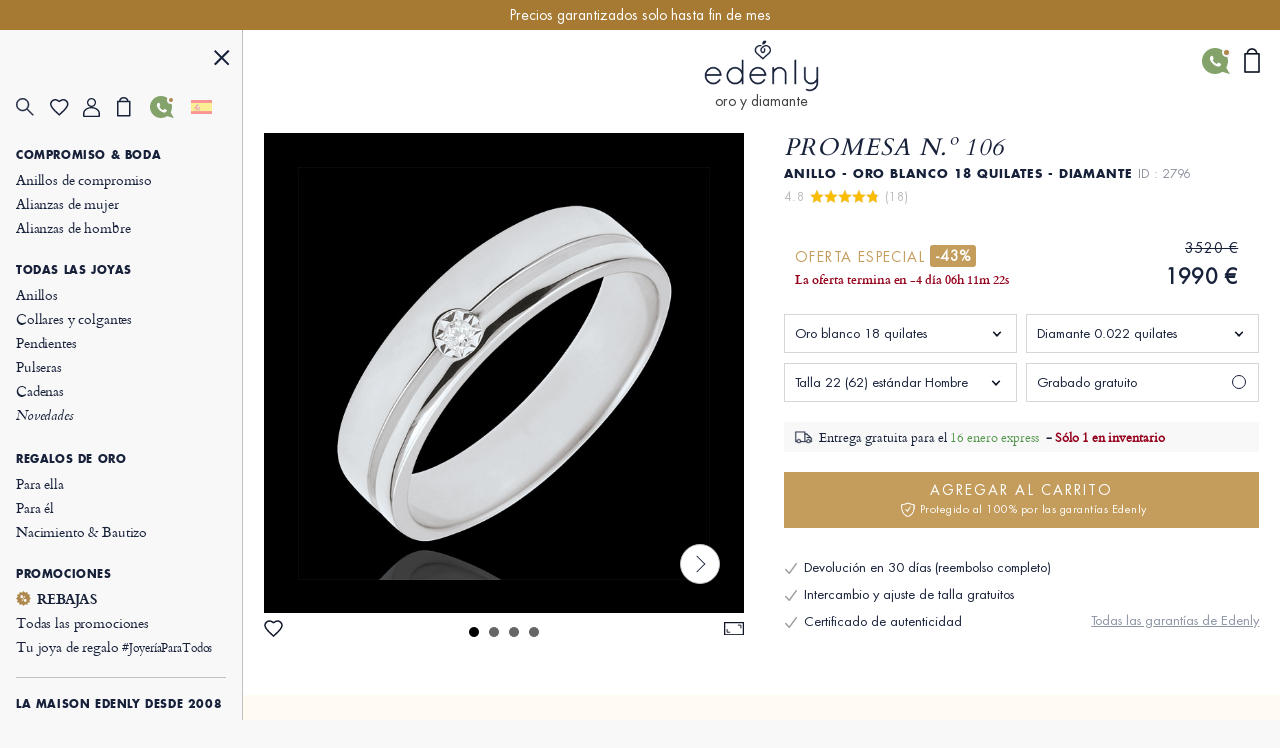

--- FILE ---
content_type: text/html; charset=UTF-8
request_url: https://es.edenly.com/joyas/alianza-olimpia-diamante-modelo-intermedio-oro-bla,2796.html?from=pdtautres
body_size: 44454
content:
<!DOCTYPE HTML><html lang="es"><head><meta charset="UTF-8"><title>Alianza hombre clásica con diamante oro blanco 18K 1 diamante - Diseño moderno y ligero</title><link rel="icon" type="image/x-icon" href="/favicon.ico" /><meta name="description" content="Descubre esta alianza hombre oro blanco 18K con diamante central, diseño elegante y ligero. Grabado gratis - Envío gratis." /><meta name="robots" content="index, follow, noydir, noodp, all" /><meta name="identifier-url" content="https://es.edenly.com/" /><meta http-equiv="X-UA-Compatible" content="IE=edge,chrome=1"><meta name="viewport" content="width=device-width, initial-scale=1, maximum-scale=1, user-scalable=no"><link rel="canonical" href="https://es.edenly.com/joyas/alianza-olimpia-diamante-modelo-intermedio-oro-bla,2796.html" /><link rel="manifest" href="/manifest.json"><meta name="mobile-web-app-capable" content="yes"><meta name="apple-mobile-web-app-status-bar-style" content="black"><meta name="apple-mobile-web-app-title" content="Edenly PWA"><meta name="msapplication-TileColor" content="#2F3BA2"><meta name="theme-color" content="transparent"><meta name="author" content="Edenly" /><meta name="copyright" content="https://es.edenly.com/" /><meta http-equiv="page-enter" content="blendtrans(duration=0.2)" /><meta http-equiv="page-exit" content="blendtrans(duration=0.2)" /><link rel="apple-touch-icon" sizes="128x128" href="https://img.edenly.com/diamant/alianza-olimpia-diamante-modelo-intermedio-oro-blanco-18-quilates__8756411_1-i.jpg"><link rel="apple-touch-icon" sizes="256x256" href="https://img.edenly.com/diamant/alianza-olimpia-diamante-modelo-intermedio-oro-blanco-18-quilates__8756411_1-l.jpg"><link rel="apple-touch-icon" sizes="76x76" href="https://img.edenly.com/diamant/alianza-olimpia-diamante-modelo-intermedio-oro-blanco-18-quilates__8756411_1-m.jpg"><link rel="shortcut icon" sizes="196x196" href="https://img.edenly.com/diamant/alianza-olimpia-diamante-modelo-intermedio-oro-blanco-18-quilates__8756411_1-i.jpg"><link rel="icon" sizes="128x128" href="https://img.edenly.com/diamant/alianza-olimpia-diamante-modelo-intermedio-oro-blanco-18-quilates__8756411_1-i.jpg"><link rel="icon" sizes="256x256" href="https://img.edenly.com/diamant/alianza-olimpia-diamante-modelo-intermedio-oro-blanco-18-quilates__8756411_1-l.jpg"><link rel="icon" sizes="76x76" href="https://img.edenly.com/diamant/alianza-olimpia-diamante-modelo-intermedio-oro-blanco-18-quilates__8756411_1-m.jpg"><base href="https://es.edenly.com/" /><link rel="alternate" hreflang="fr" href="https://www.edenly.com/bijoux/alliance-olympia-diamant-moyen-modele-or-blanc,2796.html"><link rel="alternate" hreflang="de" href="https://de.edenly.com/schmuck/trauring-olympia-diamant-mitteleres-modell-weissgo,2796.html"><link rel="alternate" hreflang="it" href="https://it.edenly.com/gioielli/fede-olympia-diamante-modello-medio-oro-bianco,2796.html"><link rel="alternate" hreflang="es" href="https://es.edenly.com/joyas/alianza-olimpia-diamante-modelo-intermedio-oro-bla,2796.html"><link rel="alternate" hreflang="en" href="https://en.edenly.com/jewels/white-gold-diamond-olympia-alliance-average-model,2796.html"><link rel="alternate" hreflang="nl" href="https://nl.edenly.com/juwelen/trouwring-olympia-diamant-gemiddeld-model-wit-goud,2796.html"><link rel="alternate" hreflang="pl" href="https://pl.edenly.com/wszystkie-wyroby-jubilerskie/obraczka-olimpia-diamentem-sredni-model-zloto-biale-18-karatowe,2796.html"><link rel="alternate" hreflang="ro" href="https://ro.edenly.com/toate-bijuteriile/verigheta-olympia-diamant-model-mediu-aur-alb-18k,2796.html"><style>@font-face{font-family:'Futuraltbook';src:url('https://img.edenly.com/fonts/futura_lt_book.eof');src:url('https://img.edenly.com/fonts/futura_lt_book.eot?#iefix') format('embedded-opentype'),url('https://img.edenly.com/fonts/futura_lt_book.woff') format('woff'),url('https://img.edenly.com/fonts/futura_lt_book.ttf') format('truetype'),url('https://img.edenly.com/fonts/futura_lt_book.svg') format('svg');font-weight:normal;font-style:normal;font-display:block;}@font-face{font-family:'Futuraltbold';src:url('https://img.edenly.com/fonts/futuralt-bold.eof');src:url('https://img.edenly.com/fonts/futuralt-bold.eot?#iefix') format('embedded-opentype'),url('https://img.edenly.com/fonts/futuralt-bold.woff') format('woff'),url('https://img.edenly.com/fonts/futuralt-bold.ttf') format('truetype'),url('https://img.edenly.com/fonts/futuralt-bold.svg') format('svg');font-weight:normal;font-style:normal;font-display:block;}@font-face{font-family:'Cardo';src:url('https://img.edenly.com/fonts/cardo-regular.eof');src:url('https://img.edenly.com/fonts/cardo-regular.eot?#iefix') format('embedded-opentype'),url('https://img.edenly.com/fonts/cardo-regular.woff') format('woff'),url('https://img.edenly.com/fonts/cardo-regular.ttf') format('truetype'),url('https://img.edenly.com/fonts/cardo-regular.svg') format('svg');font-weight:normal;font-style:normal;font-display:block;}@font-face{font-family:'Cardoitalic';src:url('https://img.edenly.com/fonts/cardo-italic.eof');src:url('https://img.edenly.com/fonts/cardo-italic.eot?#iefix') format('embedded-opentype'),url('https://img.edenly.com/fonts/cardo-italic.woff') format('woff'),url('https://img.edenly.com/fonts/cardo-italic.ttf') format('truetype'),url('https://img.edenly.com/fonts/cardo-italic.svg') format('svg');font-weight:normal;font-style:normal;font-display:block;}@font-face{font-family:'Cardobold';src:url('https://img.edenly.com/fonts/cardo-bold.eof');src:url('https://img.edenly.com/fonts/cardo-bold.eot?#iefix') format('embedded-opentype'),url('https://img.edenly.com/fonts/cardo-bold.woff') format('woff'),url('https://img.edenly.com/fonts/cardo-bold.ttf') format('truetype'),url('https://img.edenly.com/fonts/cardo-bold.svg') format('svg');font-weight:normal;font-style:normal;font-display:block;}@font-face{font-family:'learning';src:url('https://img.edenly.com/fonts/learning-curve-pro.eof');src:url('https://img.edenly.com/fonts/learning-curve-pro.eot?#iefix') format('embedded-opentype'),url('https://img.edenly.com/fonts/learning-curve-pro.woff') format('woff'),url('https://img.edenly.com/fonts/learning-curve-pro.ttf') format('truetype'),url('https://img.edenly.com/fonts/learning-curve-pro.svg') format('svg');font-weight:normal;font-style:normal;font-display:block;}.family_futuraltbook{font-family:'Futuraltbook','Open Sans',sans-serif,Tahoma;}.family_futuraltbold{font-family:'Futuraltbold','Open Sans',sans-serif,Tahoma;}.family_cardo{font-family:'Cardo','Times New Roman';}.family_cardo_italic{font-family:'Cardoitalic','Times New Roman';}.family_cardo_bold{font-family:'Cardobold','Times New Roman';}:root{font-family:'Futuraltbook','Open Sans',sans-serif,Tahoma;font-style:normal;font-weight:normal;line-height:normal;font-size:12px;color:var(--white);background-color:var(--grey);--black:#000000;--white:#ffffff;--white_break:#F5F5F5;--grey:#f8f8f8;--grey_secondary:#999;--grey_border:#C0C0C0;--gold:#c49c5c;--gold_secondary:#AD874B;--gold_prod:#fffaf2;--gold_hover:#dbbc86;--primary_black:#404040;--secondary_black:#17213a;--warning:#95001B;}.background_black{background-color:var(--black);}.color_black{color:var(--black);}.background_white{background-color:var(--white);}.color_white{color:var(--white);}.background_transparent{background-color:transparent;}.background_grey{background-color:var(--grey);}.color_grey{color:var(--grey);}.background_grey_secondary{background-color:var(--grey_secondary);}.color_grey_secondary{color:var(--grey_secondary);}.background_gold{background-color:var(--gold);}.color_gold{color:var(--gold);}.background_gold_secondary{background-color:var(--gold_secondary);}.color_gold_secondary{color:var(--gold_secondary);}.background_gold_prod{background-color:var(--gold_prod);}.color_gold_prod{color:var(--gold_prod);}.background_gold_hover{background-color:#A67A33;}.color_gold_hover{color:var(--gold_hover);}.background_primary_black{background-color:var(--primary_black);}.color_primary_black{color:var(--primary_black);}.background_secondary_black{background-color:var(--secondary_black);}.color_secondary_black{color:var(--secondary_black);}.background_warning{background-color:var(--warning);}.color_warning{color:var(--warning);}.grey_border{border-color:var(--grey_border);border-style:solid;border-width:0.5px;}.warning_border{border-color:var(--warning);border-style:solid;border-width:1px;}*,::after,::before{margin:0;padding:0;box-sizing:border-box;}html{height:100%;-webkit-text-size-adjust:100%;text-size-adjust:100%;}body.iosBugFixCaret{position:fixed;width:100%;}html, body, div, span, object, iframe,h1, h2, h3, h4, h5, h6, p, blockquote, pre,abbr, address, cite, code, del, dfn, em, img, ins, kbd, q, samp,small, strong, sub, sup, var, b, i, dl, dt, dd, ol, ul, li,fieldset, form, label, legend, table, caption, tbody, tfoot, thead, tr, th, td,article, aside, canvas, details, figcaption, figure, footer, header, hgroup, menu, nav, section, summary,time, mark, audio, video{margin:0;padding:0;border:0;outline:0;font-size:100%;vertical-align:baseline;background:transparent;}h1,h2,h3,h4,h5,h6{font-weight:normal;}*{outline:none;}a,button,input,textarea,*{-webkit-tap-highlight-color:transparent;-webkit-focus-ring-color:transparent;outline:none;}img,picture{border:0;height:auto;}article,aside,details,figcaption,figure,footer,header,hgroup,menu,nav,section{display:block;}ul, li{list-style:none;}blockquote, q{quotes:none;}a{margin:0;padding:0;font-size:100%;vertical-align:baseline;background:transparent;text-decoration:none;color:#FFF;}del{text-decoration:line-through;}table{border-collapse:collapse;border-spacing:0;}hr{display:block;height:1px;border:0;border-top:1px solid #ccc;margin:1em 0;padding:0;clear:both;}input,select{font-family:'Futuraltbook','Open Sans', sans-serif, Tahoma;letter-spacing:0;vertical-align:middle;}input[type="number"],input[type="tel"],input[type="text"],input[type="button"],input[type="submit"]{-webkit-appearance:none;-moz-appearance:none;-o-appearance:none;appearance:none;}input[type="radio"]{-webkit-appearance:radio-button;-o-appearance:radio-button;appearance:radio-button;border-radius:0;}input[type="number"]::-webkit-outer-spin-button,input[type="number"]::-webkit-inner-spin-button{-webkit-appearance:none;margin:0;}input[type="number"]{appearance:textfield;}a,button,i{cursor:pointer;}a,button{text-decoration:none;background:none;color:inherit;border:none;outline:none;font-family:inherit;font-style:inherit;font-weight:inherit;line-height:inherit;}input,select{text-decoration:none;color:#17213a;font-size:13px;border:none;outline:none;font-family:inherit;font-style:inherit;font-weight:inherit;line-height:inherit;}textarea{color:#17213a;font-size:13px;}a:focus,a:active,button:focus,button:active,input:focus,input:active,select:focus,select:active,textarea:focus,textarea:active{outline:none;outline-color:transparent!important;}.sprites{background:url(../img/sprites24.png) no-repeat;}.spr{display:inline-block;background:url(../img/sprites_v2.png) no-repeat;}.flags{background-image:url(https://img.edenly.com/flagsp.png);background-repeat:no-repeat;background-size:100% 49494%;display:inline-block;overflow:hidden;position:relative;vertical-align:middle;box-sizing:content-box;width:21px;height:14px;}.lazy-flags-fr{background-position:center 36.1441%;background-repeat:no-repeat;background-size:100% 49494%;display:inline-block;overflow:hidden;position:relative;vertical-align:middle;box-sizing:content-box;opacity:0.5;vertical-align:-1px;width:16px;height:12px;}.mb_8{margin-bottom:8px;}.mb_16{margin-bottom:16px;}.mb_24{margin-bottom:24px;}.mb_32{margin-bottom:32px;}.mb_40{margin-bottom:40px;}.mb_48{margin-bottom:48px;}.mb_56{margin-bottom:56px;}.mb_64{margin-bottom:64px;}.mb_72{margin-bottom:72px;}.mb_80{margin-bottom:80px;}.pb_8{padding-bottom:8px;}.pb_16{padding-bottom:16px;}.pb_24{padding-bottom:24px;}.pb_32{padding-bottom:32px;}.pb_40{padding-bottom:40px;}.pb_48{padding-bottom:48px;}.pb_56{padding-bottom:56px;}.pb_64{padding-bottom:64px;}.pb_72{padding-bottom:72px;}.pb_80{padding-bottom:80px;}.text_center{text-align:center;}.text_left{text-align:left;}.text_right{text-align:right;}.text_justify{text-align:justify;}.text_uppercase{text-transform:uppercase;}.text_underline{text-decoration:underline;}.hover_underline:hover{text-decoration:underline;}.fs_8{font-size:8px;}.fs_9{font-size:9px;}.fs_10{font-size:10px;}.fs_11{font-size:11px;}.fs_12{font-size:12px;}.fs_13{font-size:13px;}.fs_13_5{font-size:13.5px;}.fs_14{font-size:14px;}.fs_15{font-size:15px;}.fs_16{font-size:16px;}.fs_26{font-size:26px;}.fs_28{font-size:28px;}.fs_40{font-size:40px;}.fw_100{font-weight:100;}.fw_200{font-weight:200;}.fw_300{font-weight:300;}.fw_400{font-weight:400;}.fw_500{font-weight:500;}.fw_600{font-weight:600;}.fw_700{font-weight:700;}.fw_800{font-weight:800;}.fw_900{font-weight:900;}main{position:relative;}section{overflow:hidden;}.overflow_ellipsis{text-overflow:ellipsis;white-space:nowrap;overflow:hidden;}.wrapper_1020{max-width:1020px;margin:0 auto;}.wrapper_1000{max-width:1000px;margin:0 auto;padding:20px 2% 10px 2%;box-sizing:content-box;}.wrapper_800{max-width:800px;margin:40px auto 10px auto;padding:0 2%;box-sizing:content-box;}@media only screen and (max-width:600px){.wrapper_1000{padding:20px 0;}}.pc{display:block!important;}.mb,.imb{display:none!important;}.ipc{display:inline-block!important;}.clear{clear:both;font-size:1px;height:0!important;}.button_classic{padding:10px 30px;letter-spacing:0.15em;text-transform:uppercase;cursor:pointer;}.button_gold{background-color:var(--gold);color:var(--white);}.button_gold_hover{font-weight:400;font-size:11px;line-height:17px;border:1px solid var(--gold);color:var(--secondary_black);}.button_gold_hover:hover{background-color:var(--gold);color:var(--white);}.h2_underline{position:relative;font-family:Cardobold;text-align:center;color:#17213a;font-size:15px!important;font-style:normal;line-height:24px;letter-spacing:1.5px;text-transform:uppercase;display:flex;align-items:center;justify-content:center;width:100%;margin:60px auto 30px;padding:10px 0!important;}.h2_underline:before{content:" ";position:absolute;left:calc(50% - 16px);top:-10px;display:inline-block;width:32px;height:1px;background-color:#C49C5C;}.infosplus_after:after{content:"+";font-family:arial;background-color:var(--white);border:1px solid var(--grey_border);color:var(--black);cursor:pointer;margin:0 5px;display:inline-flex;align-items:center;justify-content:center;width:18px;height:18px;font-size:16px;line-height:18px;min-width:18px;border-radius:18px;}.infosplus_after.active:after{content:"-";}#msg_error,#msg_error2,.error_jotous{clear:both;background:#E8E4DB;text-align:left;margin:20px 0;padding:10px;color:#17213a;display:block;}#msg_error2{margin-top:0;}#msg_error a,#msg_error2 a{color:#000;}#msg_error span,#msg_error2 span,.error_jotous span{display:block;padding-left:7px;background:url(https://img.edenly.com/puce_square.gif) no-repeat 0 7px;font-size:12px;color:#8d0001;}.msg-error-on{font-family:Futuraltbook;text-align:left;display:none;font-weight:400;font-size:13px;line-height:16px;letter-spacing:0.02em;color:#95001B;padding-top:5px;clear:both}.hide{display:none;}.lien_express{font-family:'Cardoitalic';font-weight:400;text-decoration:underline;font-size:14px;padding:0 10px 0 0;line-height:22px;position:relative;color:#17213a!important;display:inline-block;}.lien_express:after{content:">";margin-left:0;display:inline-flex;background-color:transparent;line-height:normal;justify-content:center;font-family:'Cardoitalic';align-items:center;color:#10182a;position:absolute;border:1px solid transparent;height:15px;padding:3px 0 0!important;width:18px;font-style:normal;text-align:center;font-size:17px;font-weight:500;border-radius:16px;-webkit-border-radius:16px;border-radius:16px;top:3px;}.lien_express:hover,.lien_express:hover:after{color:#c49c5c!important;}.ey-logo{display:block;width:100px;margin:0 auto;text-align:center;}.ey-logo img,.eyg-logo img{width:100%!important;height:auto;display:block;}.ey-logo span{font-family:learning;letter-spacing:0;font-size:30px;text-transform:none;margin-top:-10px;display:block;color:#c49c5c;}.eyg-logo{display:block;width:120px;margin:0 auto;text-align:center;}.eyg-logo span{font-family:learning;letter-spacing:0;font-size:42px;text-transform:none;margin-top:-22px;display:inline-block;color:#c49c5c;}.eyg-logo.logo-desc-prod span{margin-top:-10px!important;display:block!important;}.lien_prod{font-family:'Cardoitalic';font-weight:400;font-size:15px;padding:0 25px 0 0;line-height:22px;position:relative;color:#17213a!important;display:inline-block;}.lien_prod:after{content:">";box-sizing:content-box;margin-left:10px;display:inline-flex;background-color:white;line-height:normal;justify-content:center;font-family:'Cardoitalic';align-items:center;color:#10182a;position:absolute;border:1px solid #d6d6d6;height:15px;padding:3px 0 0!important;width:18px;font-style:normal;text-align:center;font-size:17px;font-weight:500;border-radius:16px;-webkit-border-radius:16px;border-radius:16px;top:-1px;}.lien_prod:hover{text-decoration:none!important;color:#c49c5c!important;}.lien_prod:hover:after{color:white;background-color:#c49c5c;border-color:#c49c5c;}.infoplus{position:relative;font-family:arial;background-color:white;vertical-align:-1px;cursor:pointer;margin-left:5px;display:inline-flex;align-items:center;justify-content:center;color:#10182a;height:18px;line-height:18px;width:18px;min-width:18px;font-style:normal;text-align:center;font-size:18px;border-radius:18px;-webkit-border-radius:18px;border-radius:18px;}.infoplus:after{content:"+";box-sizing:border-box;border:1px solid #d6d6d6;display:inline-flex;background-color:white;line-height:normal;justify-content:center;font-family:'Arial';align-items:center;color:#10182a;position:absolute;height:100%;padding:0.5px 0 0 0.5px!important;width:100%;font-style:normal;text-align:center;font-size:17px;font-weight:500;border-radius:16px;-webkit-border-radius:16px;border-radius:16px;}.infoplus .plus{display:none;}.prix_plus{color:#c49c5c!important;display:inline-block;font-size:14px;font-weight:normal;vertical-align:3px;}.plus-int:before{content:"?";color:#fff;background-color:#ccc;padding-left:1px;font-family:arial;height:16px;line-height:16px;width:16px;-moz-border-radius:16px;-webkit-border-radius:16px;border-radius:16px;text-align:center;margin:0;font-size:11px;display:inline-block;font-style:normal;}.plus-int:hover:before{background-color:#dbbc86;}.lien_prod.gcentre{font-size:28px;letter-spacing:0.05em;text-transform:uppercase;margin:0 0 30px;line-height:42px;}.lien_prod.gcentre.gavis{max-width:525px;margin-bottom:0!important;}.lien_prod.gcentre:after{top:initial;bottom:16px;}.packcoldesc .lien_prod{text-transform:none;letter-spacing:0;cursor:pointer;margin-top:25px;}.btn-abonnement{cursor:pointer;display:block;font-size:11px;text-transform:uppercase;padding:0 10px;text-align:center;margin:4px 0 0;background-color:#fefaf4;border:1px solid #BD8D78;color:#666;-moz-border-radius:5px;-webkit-border-radius:5px;border-radius:5px;line-height:28px;height:28px;}.btn-abonnement.neswbtn,.btn-desabonnement.neswbtn{margin:4px 0 15px 0;}.btn-abonnement:hover{background-color:white;}.btn-desabonnement{cursor:pointer;display:block;border:none;font-size:11px;text-decoration:underline;padding:0;text-align:center;margin:4px 0 0;background-color:white;line-height:18px;height:18px;}.btn-desabonnement:hover{text-decoration:none;}#container.standard,#container.order{padding:0!important;margin:0!important;}.greentxt,.green-txt{color:#0ab21b!important;}.orangetxt{color:orange!important;}.blacktxt{color:#000!important;}.redtxt{color:#F00!important;}.whitetxt{color:#f8f8f8!important;}.goldtxt{color:#c49c5c!important;}.msg-info{color:#090;font-family:Futuraltbook;padding:0 2%;}.blink{-webkit-animation:clignoter 0.5s infinite alternate;animation:clignoter 0.5s infinite alternate;}@-webkit-keyframes clignoter{0%{opacity:1;}100%{opacity:0;}}@keyframes clignoter{0%{opacity:1;}100%{opacity:0;}}.lien-btn{width:48%;float:left;text-align:center;overflow:hidden;padding:20px 1% 5px;}.lien-btn a{color:#17213a;display:block;margin:5px 0 15px 0;}.lien-btn .lien-btn-txt{color:#17213a;display:block;margin:5px 0 0;font-size:12px;}.lien-btn a:after,.lien-btn .lien-btn-txt:after{content:" ";top:5px;position:relative;margin:0 auto;display:block;width:80px;height:1px;background-color:#17213a;visibility:visible;}.lien-btn a:hover,.lien-btn:hover{text-decoration:none!important;}.lien-btn a:hover:after,.lien-btn:hover .lien-btn-txt:after {background-color:#c49c5c;}@media only screen and (max-width:600px){.pc,.ipc{display:none!important;}.mb{display:block!important;}.imb{display:inline-block!important;}.lien_prod.gcentre{font-size:20px;line-height:28px;margin:0;}.lien_prod.gcentre:after{bottom:8px;}.safari input,.safari select{font-size:14px;}.safari textarea{font-size:14px;}}.sprites{background:url('https://img.edenly.com/sprites24.png') no-repeat;}.icon_star_fav{width:26px;height:22px;background-position:-396px -2px!important;display:inline-block;}.icon_star_fav:hover,.icon_star_fav.active{background-position:-396px -23px!important;}.icon_nav{margin:0;display:block;width:40px;top:7px;height:36px;cursor:pointer;z-index:9999;background:url("https://img.edenly.com/sprites24.png") no-repeat;background-position:-4px -2px;}.icon_nav.cblue{background-position:-45px -2px;}.icon_nav_close{margin:3px 0 0 5px;display:flex;align-items:center;justify-content:center;width:40px;height:36px;z-index:9999;}.icon_cart{display:inline-flex;width:12px;height:17px;background-position:-570px -142px;margin-left:1px;vertical-align:-2px;justify-content:center;align-items:center;}.isearch{display:inline-block;width:18px;height:19px;background-position:-428px -4px;vertical-align:-3px;cursor:pointer;}.ifavoris{display:inline-block;width:16px;height:14px;background-position:-430px -31px;margin-left:1px;vertical-align:1px;}.user2{display:inline-block;width:15px;height:14px;background-position:-430px -55px;margin-left:1px;vertical-align:1px;}.ipanier{display:inline-block;width:12px;height:17px;background-position:-433px -104px;margin-left:1px;vertical-align:0;}.icontact{display:inline-block;width:15px;height:18px;background-position:-431px -77px;margin-left:1px;vertical-align:-2px;}.ilocal{display:inline-block;width:14px;height:20px;background-position:-560px -88px!important;vertical-align:-3px;margin-right:4px;}.ilocalc{display:inline-block;width:25px;height:25px;background-position:-582px -4px!important;vertical-align:-8px;}.ilocalgold{background:url(../img/ico-localisation-gold.png) no-repeat;display:inline-block;width:13px;height:19px;background-size:100%;vertical-align:-3px;margin-right:6px;}.ilocalgray{background:url(../img/ico-localisation.png) no-repeat;display:inline-block;width:11px;height:17px;background-size:100%;vertical-align:-3px;margin-right:6px;}.itel,.iwhatsapp,.ienvel,.imessenger,.ichat,.icalendrier,.ivideo,.ipartage,.icoeur{display:inline-block;width:42px;height:42px;}.itel{background-position:-5px -168px!important;}.iwhatsapp{background-position:-110px -168px!important;}.ienvel{background-position:-58px -168px!important;}.imessenger{background-position:-162px -168px!important}.ichat{background-position:-324px -166px!important;}.icalendrier{background-position:-216px -168px!important;}.ivideo{background-position:-268px -168px!important;}.ipartage{background-position:-372px -167px!important;}.icoeur{background-position:-416px -167px!important;}.ifiltre{display:inline-block;width:18px;height:26px;background-position:-588px -48px;vertical-align:-9px;cursor:pointer;}.spr_heart{width:19px;height:17px;background-position:-34px -5px;}.spr_user{width:17px;height:19px;background-position:-5px -34px;}.spr_check{width:9px;height:9px;background-position:-87px -30px;}.spr_cart{width:14px;height:20px;background-position:-63px -5px;}.spr_percent{width:15px;height:15px;background-position:-87px -5px;}.spr_close{width:16px;height:16px;background-position:-32px -34px;}.spr_search{width:19px;height:19px;background-position:-5px -5px;}@media only screen and (max-width:768px){.icon_star_fav{display:none;}}.bandeau_advertising{display:none;width:100%;height:30px;line-height:30px;position:relative;z-index:999;overflow:hidden;}.bandeau_advertising.active{display:flex;justify-content:center;}.defile{white-space:nowrap;line-height:30px;color:white;}.defile2{display:none;}a.bandeau_advertising{cursor:default;}a.bandeau_advertising.link_hover{text-decoration:underline;cursor:pointer;}a.bandeau_advertising.link_hover:hover{text-decoration-color:#c49c5c;}.nav_bar{margin-left:0;margin-top:0;top:initial;max-width:100%;width:100%;height:60px;position:fixed;z-index:99;}.nav_bar.active{border-bottom:1px solid var(--grey_border);background-color:var(--grey);color:var(--secondary_black);z-index:999;}.nav_bar>div{max-width:1020px;margin:0 auto;width:100%;height:100%;display:flex;align-items:center;justify-content:space-between;position:relative;}.nav_bar>div>button:first-of-type{display:flex;align-items:center;visibility:visible;}.nav_bar>div>button:first-of-type>span{margin-right:10px;}.nav_bar.active>div>button:first-of-type>span{background-position:-3px -40px;}.nav_bar>div>div{position:absolute;left:50%;visibility:hidden;transform:translateX(-50%);}.nav_bar.active>div>div{visibility:visible;}.nav_bar>div>div>a{display:block;width:70px;margin:auto;text-align:center;line-height:7px;}.nav_bar>div>div>a>img{width:100px;margin-left:-8px;}.nav_bar>div>a:last-of-type{padding:0 12px;}.nav_bar.active #txt_menu{color:var(--secondary_black);}.nav_bar .js_nav_trigger_close{display:none;}.nav_links_pictos .btn_contact img{vertical-align:-4px;}.nav_links_pictos .btn_contact:hover{opacity:0.75;}.nav_links_pictos>button,.nav_links_pictos>a{display:flex;align-items:center;width:16%;}.lico-flag{width:20%;display:flex;justify-content:space-evenly;align-items:center;}.nav_links_pictos>a .spr_check{vertical-align:0;margin:5px 0 0 -5px;}.gmenu.btn_contact img{vertical-align:-6px;margin-right:4px;}nav{position:fixed;opacity:0;left:0;top:initial;height:100vh;width:15%;z-index:999;border-right:1px solid var(--grey_border);transform:translateX(-100%);padding-top:0;display:flex;flex-direction:column;}nav.active{transform:translateX(0%);}nav>button:first-of-type{display:block;margin:20px 5% 0 auto;}.nav_links{padding:15px 6.65% 40px;overflow-y:auto;}.nav_links::-webkit-scrollbar{display:none;}.nav_links>a{font-family:Cardo;padding:2px 0;display:block;align-items:center;font-size:14px;letter-spacing:-0.15px;font-weight:400;line-height:20px;letter-spacing:-0.15px;color:#17213a;}.nav_links>a.mtitle{padding:8px 0 4px;font-family:Futuraltbold;font-weight:500;font-size:11px;letter-spacing:0.6px;line-height:18px;text-transform:uppercase;cursor:default;}.nav_links>a.mtitle.hover_underline{cursor:pointer;}.nav_links>a i{margin-right:5px;vertical-align:-2px;}.nav_links>a.color_gold{color:#AD874B!important;}.nav_links>a.btn_contact{padding-top:5px;text-transform:uppercase;font-family:Futuraltbold;font-size:11px;letter-spacing:0.6px;line-height:25px;}.nav_links>a:hover{color:#AD874B;}.nav_links>a.redhover{color:#D40000;}.nav_links>a.redhover:hover{color:#D40000!important;}.nav_links>a.mtitle:hover{color:#17213a!important;}.nav_links>a.mtitle.hover_underline:hover{color:#AD874B!important;}.nav_links>a.ancre{display:none;}.nav_links>.separator{height:1px;border-bottom:1px solid var(--grey_border);margin:17px 0 9px;}.nav_links>.bseparator{height:1px;margin:6px 0;}.nav_links>a .mtag{letter-spacing:-0.12px;font-size:12px;}.nav_links>a .mitalic{font-family:Cardoitalic;}.nav_links>a .mgras{font-family:Cardobold;}.nav_links>a .mgras img,.nav_links>a .mgras svg{vertical-align:-2px;margin-right:6px;}.nav_links_pictos{display:flex;align-items:center;position:relative;justify-content:flex-start;flex-wrap:wrap;margin:10px 0 20px;}.mcoeur{display:inline-block;width:17px;height:18px;background:url('https://img.edenly.com/coeur.png') no-repeat left 0;background-size:100%;}nav.active~header>.nav_bar>div>button:first-of-type{visibility:hidden;}nav.active~main{margin-left:15%;}nav.active~header>.nav_bar{margin-left:15%;width:85%;}.breadcrumb,.breadcrumb a{color:#8D95A5;}.breadcrumb a:hover{text-decoration:underline;}.index .breadcrumb a{text-decoration:underline!important;}.index .breadcrumb a:hover{text-decoration:none!important;}.breadcrumb li{display:inline-block;margin:0 2px;color:#8D95A5;}.breadcrumb li:first-child{margin:0 2px 0 0;}.breadcrumb li:last-child,.slashmob,#itbprdv,#ibrdv{display:none;}@media only screen and (max-width:1500px){nav.active~main{margin-left:19%;}nav.active~header>.nav_bar{margin-left:19%;width:81%;}nav{width:19%;}}@media only screen and (max-width:1000px){nav.active~main{margin-left:23%;}nav.active~header>.nav_bar{margin-left:23%;width:77%;}nav{width:23%;}}@media only screen and (max-width:768px){.nav_active{overflow-y:hidden;}.nav_active::after{content:"";position:fixed;top:0;left:0;width:100%;height:100%;background-color:var(--black);opacity:60%;z-index:998;}nav{width:80%;max-width:400px;}nav.active~header>.nav_bar{margin-left:0;width:100%;}.nav_links{padding:10px 10px 120px;}.nav_links>a{padding-top:4px;padding-bottom:1px;line-height:26px;font-size:16px;}.nav_links>a.mtitle{padding-top:10px;font-size:13.5px;line-height:18px;}.nav_active .nav_bar .js_nav_trigger_close{display:inline-block;}.nav_bar #txt_menu,.nav_active .nav_bar .js_nav_trigger_open,.js_nav .js_nav_trigger_close{display:none;}.nav_temp.nav_active{overflow-y:auto!important;}.nav_temp.nav_active::after,.nav_temp nav,.nav_temp.nav_active .nav_bar .js_nav_trigger_close{display:none!important;}.nav_temp.nav_active .nav_bar .js_nav_trigger_open{display:inline-block!important;visibility:visible!important;}.nav_temp main{margin-left:0!important;}}@media only screen and (max-width:600px){.nav_bar>div>button:first-of-type>p{visibility:hidden;}}#glang{color:#17213a;height:22px;text-decoration:none;margin-top:7px;vertical-align:top;width:100%;border:1px solid #999;margin:8px 0;}.type-langue{margin:3px 0 0;text-transform:uppercase;}.select-langue{font-size:12px;height:22px;background:url(https://img.edenly.com/ico-fleche.svg) no-repeat right 4px center transparent;color:#000;padding:3px 20px 3px 3px;border:none;border:1px solid #8a8a8a;-webkit-appearance:none;-moz-appearance:none;-o-appearance:none;appearance:none;cursor:pointer;}.select-langue::-ms-expand{display:none;}.select-langue{background:none\9;padding:1px 5px 1px 0\9;}.select_language{color:#000;text-align:left;position:absolute;border:1px solid #AAA;background-color:#fff;padding:13px 14px 4px;z-index:99999;width:100%;left:0;top:28px;line-height:1!important;}#btn_language,#btn_language_mob{cursor:pointer;display:flex;align-items:center;}#language_flag,#language_flag_mob{cursor:pointer;position:relative;}#language_flag:before,#language_flag_mob:before{content:"";position:absolute;width:100%;height:100%;top:0;left:0;background-size:cover;z-index:1;background-color:rgba(248,248,248,.6);}#box-search{display:none;width:100%;background-color:#fff;z-index:99990;position:absolute;top:0;border-bottom:1px solid #ddd;}.pre-search,.list-search{display:none;z-index:99990;text-align:left;position:absolute;top:39px;left:50%;-webkit-transform:translateX(-50%);transform:translateX(-50%);width:calc(50% + 24px);color:#17213a;background-color:#fff;}.close-search{display:inline-block;right:0;background-position:-46px -42px;width:40px;height:36px;cursor:pointer;position:absolute;z-index:99990;}.desc-prod-search{float:left;width:calc(100% - 95px);display:block;padding:20px 0 0;}.respc,.resmob{height:calc(100vh - 66px);overflow-y:auto;position:relative;display:none;z-index:60;width:96%;padding:15px 2%;color:#5c6069;font-size:12px;text-transform:none;text-align:left;}#picto_gift span,#picto_bag span,#home-panier span{display:none;color:#c49c5c;height:12px;line-height:18px;text-align:center;margin:-18px 0 0;font-size:10px;font-style:normal;}#header-contact{position:absolute;right:44px;display:flex;top:18px;}#header-contact:hover .contact-icon{background-color:#9DB888;}#header-contact:hover .contact-icon::after{border-bottom-color:#9DB888;}.contact-icon{background:url("../img/ico-tel-blanc.svg") no-repeat left 7px center transparent;min-width:26px;padding-left:26px;height:26px;background-color:#83A36B;border-radius:26px;position:relative;display:inline-flex;align-items:center;justify-content:center;}.contact-icon.ico-nav{min-width:22px;height:22px;border-radius:22px;padding-left:22px;background-position:center center;background-size:11px;}.contact-icon.ico-nav-link{min-width:18px;height:18px;border-radius:18px;padding-left:18px;background-position:center center;background-size:9px;margin-right:6px;vertical-align:-3px;}.contact-icon::after{content:"";position:absolute;bottom:-1.5px;right:-2px;width:0;height:0;transform:rotate(129deg);border-left:4px solid transparent;border-right:4px solid transparent;border-bottom:10px solid #83A36B;}.notif{position:absolute;top:0;right:-3px;width:9px;height:9px;background-color:#AD874B;border-radius:50%;border:1.5px solid #f8f8f8;}.contact-icon.ico-nav .notif{width:8px;height:8px;}.contact-icon.ico-nav-link .notif{width:7px;height:7px;}.contact-txt{overflow:hidden;width:0;transition:width 1s ease-in-out;font-family:Futuraltbold;font-size:9px;text-transform:uppercase;color:#fff;}.anim .contact-txt{width:60px;}#header-panier span{display:none;font-family:'Futuraltbook';font-style:normal;color:#c49c5c;padding-top:0;padding-left:0;height:20px;line-height:22px!important;margin:5px 0 0;background-color:transparent;width:100%;vertical-align:super;text-align:center;font-size:10px;}.hipanier{display:inline-block;width:16px;height:25px;background:url("https://img.edenly.com/ico-panier.svg") no-repeat top left transparent;background-size:100%;margin-left:1px;vertical-align:-10px;}.nav_bar:not(.active) .hipanier.wfilter span{background-color:#070707!important;color:#3b63a3!important;}.nav_bar:not(.active) .hipanier.wfilter{filter:invert(100%);-webkit-filter:invert(100%);}.tick{display:none;color:#c49c5c;padding-left:0;vertical-align:10px;height:12px;line-height:12px;text-align:center;margin:0;font-size:8px;margin-left:-5px;}@media only screen and (max-width:768px){#box-search{position:fixed;left:0;}}@media screen and (max-width:600px){.resmob{padding:15px 2% 80px;height:calc(100vh - 131px);}.pre-search,.list-search{width:calc(68% + 24px);}.close-search{background-position:-243px 5px;}}.info-icon{background-color:#fff;color:#8D95A5!important;border:0.5px solid #8D95A5;border-radius:50%;cursor:pointer;margin-left:6px;font-weight:bold;display:inline-flex!important;font-size:7px;padding:0.4px 0 0 0.4px!important;width:10px;height:10px;font-family:arial;line-height:1;justify-content:center;align-items:center;}#moteur ul li span .info-icon{vertical-align:1px;}.tricheck .info-icon{vertical-align:1.5px;}.info-icon.active,.info-icon:hover{background-color:#8D95A5;color:white!important;}.tooltip{font-family:Futuraltbook;white-space:normal;line-height:normal;text-transform:none;font-size:11px;position:absolute;top:36px;left:0;width:280px;background:#f8f8f8;border:1px solid #ccc;box-shadow:0 2px 8px rgba(0,0,0,0.2);padding:15px;border-radius:8px;display:none;z-index:1000;text-align:justify;}#moteur ul li span .tooltip{top:25px;}.tricheck .tooltip{top:30px;}.tooltip::before{content:"";position:absolute;top:-10px;left:20px;border-width:10px;border-style:solid;border-color:transparent transparent white transparent;}.tooltip-link,.tooltip-link-iframe{font-family:Cardobold;letter-spacing:1.5px;padding:10px 0 0 !important;font-size:10px;display:block;margin-top:10px;text-align:center;font-weight:bold;color:#2c2c3e;text-decoration:none;text-transform:uppercase;}.tooltip-link:hover,.tooltip-link-iframe:hover{text-decoration:underline!important;}@media only screen and (max-width:768px){.tooltip{max-width:100%;}}.bloc_slider{position:relative;}.content_slider{line-height:1;text-align:center;overflow-x:scroll;overflow-y:hidden;white-space:nowrap;scrollbar-width:none;-webkit-overflow-scrolling:touch;-ms-overflow-style:none;}.content_slider::-webkit-scrollbar{width:0;display:none;background:0 0;background-color:transparent;}.slider_button{position:absolute;z-index:1;color:var(--secondary_black);background-color:var(--white);border:0.5px solid var(--grey_border);border-radius:50%;font-size:20px;line-height:38px;letter-spacing:0;width:40px;height:40px;text-align:center;display:none;justify-content:center;align-items:center;visibility:hidden;}.slider_button.active{visibility:visible;}.slider_button::after{content:"";display:inline-block;width:12px;height:12px;border-top:1px solid var(--secondary_black);border-right:1px solid var(--secondary_black);transform:rotate(45deg);margin-right:5px;}.slider_button.left::after{transform:rotate(-135deg);margin-right:-5px;}@media (hover: hover) and (pointer: fine){.slider_button:hover{background-color:var(--gold);outline-color:var(--gold);border:0.5px solid var(--gold);}.slider_button:hover::after{border-color:var(--white);}}.slider_button::-moz-selection,.slider_button::selection{background-color:transparent;}.unit_slide{text-align:left;}.unit_slide>div{position:relative;}.cat-endflash{border-radius:5px;z-index:101;margin-left:3px;font-family:'Futuraltbold';display:inline-block;padding:2px 7px!important;font-weight:400;font-size:10px;line-height:18px;background-color:#fff;color:#713D32;text-align:center;text-transform:uppercase;}.tab-type{display:flex;flex-wrap:wrap;width:90%;justify-content:center;text-align:center;padding:15px 0 5px;list-style:none;margin:0 auto;color:#17213a;}.tab-type span{font-family:'Cardobold';position:relative;white-space:normal;width:160px;text-align:center;display:inline-block;letter-spacing:1.6px;text-transform:uppercase;font-size:14px;line-height:28px;border-bottom:1px solid transparent;cursor:pointer;display:inline-block;margin:0 0 20px 0;}.tab-type span:before{content:" ";position:absolute;left:calc(50% - 40px);bottom:0;display:inline-block;width:80px;height:1px;background-color:#C49C5C;visibility:hidden;}.tab-type span.active:before,.tab-type span:hover:before{visibility:visible;}.tab-type span.active,.tab-type span:hover{color:#AD874B;}.tab-type span.active{cursor:default!important;}.tab-type{line-height:36px!important;white-space:normal!important;}.cont-type{display:none;padding-bottom:30px;}.cont-type.active{display:block;}.section_essential_slider_container.tab-type>.slider_button{top:60px!important;}.tab-type .section_essential_slider{justify-content:flex-start;}@media screen and (max-width:600px){.home-collection .content_slider,.visuel-carusel .content_slider{overflow-x:hidden;}.visuel-carusel .unit_slide{width:100%!important;}.slider_button{width:40px;height:40px;line-height:40px;}.tab-type{margin:0 auto 20px;}.cont-type{margin:0 10px;}}.section_selection_cards{display:flex;column-gap:10px;row-gap:20px;margin-top:25px;}.section_selection_card{flex:1;display:block;}.section_selection_card>img{width:100%;}.section_selection_card>div{position:relative;margin:-60px auto 0;width:75%;padding:36px 10%;text-align:center;box-shadow:0 1px 5px rgba(24, 32, 35, .05);}.section_selection_card>div>h3{font-size:14px;line-height:20px;letter-spacing:0.1em;margin-bottom:15px;}.section_selection_card>div>h3>img{display:inline-block;width:auto;}.section_selection_card>div>h4{display:flex;padding:0 10px 20px;min-height:45px;font-weight:normal;box-sizing:content-box;flex-wrap:nowrap;justify-content:center;align-items:center;}.section_selection_card:hover>div>button{background-color:var(--gold);color:var(--white);}@media only screen and (max-width:600px){.section_selection_card>div>h3{font-size:13px;}}@media only screen and (max-width:479px){.section_selection_cards{flex-direction:column;}}.section_selection_decouvrir{display:flex;text-align:center;}.section_selection_decouvrir_card{flex:1;display:block;position:relative;margin:2px;}.section_selection_decouvrir_card>img{width:100%;vertical-align:bottom;height:100%;}.section_selection_decouvrir_card>span{position:absolute;top:10%;width:100%;left:50%;transform:translateX(-50%);}.section_selection_decouvrir_card>h3{position:absolute;bottom:14%;font-family:Cardobold;font-size:22px;line-height:16px;width:100%;}.section_selection_decouvrir_card>h3.txtbleu{color:#17213a}.section_selection_decouvrir_card>h3.txtblanc{color:#fff;text-shadow:0 4px 4px rgba(0, 0, 0, 0.15);}.section_selection_decouvrir_card>h3:after{content:" ";display:inline-block;position:absolute;width:50px;height:1px;bottom:-18px;background-color:#fff;left:50%;transform:translateX(-50%);}.section_selection_decouvrir_card>h3.txtbleu:after{background-color:#17213a;}@media only screen and (max-width:600px){.section_selection_decouvrir_card>h3{font-size:18px;}.section_selection_decouvrir_card>span>img{width:90px;}}.section_jewelry picture,.section_jewelry img{display:block;width:100%;}.consent-type-titre span{width:calc(100% - 6.4em);}@media only screen and (max-width:600px){.consent-btn-gestion,.consent-btn-rejeter,.consent-btn-valider,.consent-btn-select{padding:10px 2%;width:calc(96% - 2px);margin-left:0;}}.fbox-boutique{display:flex;border-top:0.5px solid #ddd;border-bottom:0.5px solid #ddd;align-items:center;padding:0;margin:0 0 30px;background-color:white;flex-wrap:wrap;}.fbox-boutique.rvp-categ{margin:30px 0 80px!important;background-color:transparent;border:0.5px solid #ddd;}.mgeoloc,.fgeoloc,.pgeoloc,.bgeoloc{display:none;}.fbox-desc{font-family:'Cardo';width:50%;padding:30px 5% 0;color:#10182a;text-align:center;}.fbox-desc p a{color:#10182a!important;}.fbox-desc p a:hover{text-decoration:underline;}.fbox-desc p{padding:0 0 15px 0;font-weight:400;font-size:14px;line-height:20px;}.fbox-img{width:50%;margin:0;padding:0;text-align:center;position:relative;}.fbox-img img{height:auto!important;width:100%;vertical-align:bottom;}.fbox-titre{position:relative;font-family:'Cardobold';padding:3px 0 10px;margin:0 auto;color:#000;font-size:28px;line-height:50px;text-align:center;}.fbox-titre:before{content:" ";position:absolute;left:calc(50% - 25px);top:0;display:inline-block;width:50px;height:1px;background-color:#C49C5C;}.fbox-desc .lien-btn-txt{font-family:'Futuraltbook';font-weight:400;font-size:12px;line-height:17px;letter-spacing:0.2em;}.ont-btn-rdv{cursor:pointer;display:inline-block;font-family:Futuraltbook;color:white!important;margin:15px 0 35px;text-decoration:none!important;font-size:11px;font-style:normal;font-weight:400;line-height:normal;letter-spacing:1.8px;text-transform:uppercase;background-color:#8D947A;color:white;padding:12px 45px;}.ont-btn-rdv:hover{background-color:#587055;}.ont-stitre-boutique{color:#AD874B;font-family:Cardobold;font-size:15px;letter-spacing:1.5px;text-transform:uppercase;margin-bottom:15px;}.ont-psoustitre{color:#AD874B;font-family:'Cardoitalic';font-size:15px;line-height:20px;text-align:center;letter-spacing:0.3px;padding:0 0 15px;}.ont-psoustitre a{color:#AD874B!important;}.ont-titre-txt{position:absolute;text-align:center;font-family:'Cardobold';text-shadow:0 0 64px rgba(0, 0, 0, 0.25);font-size:32px!important;line-height:40px;color:#fff!important;display:flex;align-items:center;justify-content:center;top:0;width:100%;height:100%;left:0;}.ont-titre-txt:before{content:" ";position:absolute;left:calc(50% - 25px);display:inline-block;width:50px;height:1px;margin-bottom:50px;background-color:#fff;}.ont-nom-boutique{color:#000;text-align:center;font-family:Cardobold;font-size:25px;font-style:normal;line-height:50px;}.rvp-boutique-stitre{font-family:'Cardobold';font-size:10px;line-height:15px;letter-spacing:0.3em;text-transform:uppercase;color:#17213A;padding:0;}.rvp-boutique-desc{font-family:Cardo;font-size:14px;padding:20px 0 10px!important;}.rvp-boutique-desc i{font-family:Cardoitalic;}.rvp-boutique-desc-gold{font-family:'Cardobold';font-size:17px!important;line-height:28px!important;color:#c49c5c;padding:20px 0 0!important;}.txtbandeau{display:none;}@media only screen and (max-width:600px){.fbox-boutique{padding:20px 15px 0!important;}.fbox-desc{padding:40px 5% 0;width:100%;}.fbox-img{width:100%;}}.contenu_page{padding:10px 2% 0;color:#333;}.soustitre{color:#000;padding:0 2%;}.soustitre a{color:#000;}.titre_page_contenu{color:#000;padding:0 2%;margin:25px 0 10px;width:96%;position:relative;text-align:center;}.popup .titre_page_contenu{width:100%!important;}.title-line{position:relative;font-family:Cardobold;text-align:center;color:#17213a;font-size:15px!important;font-style:normal;line-height:24px;letter-spacing:1.5px;text-transform:uppercase;display:flex;align-items:center;justify-content:center;width:100%;margin:80px auto 30px;padding:10px 0!important;}.title-line.pc-letitre{margin:45px auto 0 !important;padding-bottom:0!important;}.module_cat .title-line{margin-top:40px!important;}.title-line:before{content:" ";position:absolute;left:calc(50% - 16px);top:-10px;display:inline-block;width:32px;height:1px;background-color:#C49C5C;}.title-line-left{position:relative;font-family:Cardobold;text-align:center;color:#17213a;font-size:15px!important;font-style:normal;line-height:24px;letter-spacing:1.5px;text-transform:uppercase;display:flex;align-items:center;justify-content:flex-start;width:100%;margin:50px auto 30px;padding:10px 0!important;}.title-line-left span{background-color:white;z-index:1;padding-right:5px;}.title-line-left:before{content:" ";z-index:0;position:absolute;left:0;top:50%;display:inline-block;width:100%;height:.5px;background-color:#bcbcbc;}.titre_page_contenu .title-line>span{background-color:white!important;}p.title-line,.titre_page_contenu .title-line{margin:40px 0 0!important;}.titre_page_contenu h1{text-align:center!important;}.bordure{border-bottom:1px solid #ccc;padding-bottom:10px;}.contenu_page a{color:#333;}.contenu_page .pav1_col a,.contenu_page .mpav1_col a,.contenu_page .pav2_col a,.contenu_page .mpav2_col a{color:#ccc;}.contenu_page a:hover{text-decoration:underline;}.contenu_page h2, h2.page_titre_bloc{color:#333;font-size:16px;padding:10px 0 5px;}.inter_lien a{color:#333;line-height:20px;}.titre_partagez{font-size:16px;padding:15px 0 10px;}.lien_partagez{background-color:#17213a;margin-left:0;width:auto;padding-left:8px;margin-bottom:10px;margin-right:10px;}.marge-img{margin-right:10px;}#anim-blog{display:none;}.titre-decouvrir{text-transform:uppercase;}.pgr-titres{line-height:24px!important;white-space:normal!important;}.pgr-titres span{display:inline-block;}.section_categorie_slider_container{position:relative;display:flex;justify-content:center;margin:0 0 10px;}.section_categorie_slider_container>.slider_button{top:calc(50% - 36px);}.section_categorie_slider_container>.slider_button.left{left:0;}.section_categorie_slider_container>.slider_button.right{right:0;}.section_categorie_slider{display:flex;column-gap:10px;justify-content:flex-start;margin-top:0;}.section_categorie_slider a{width:150px;flex:none;display:block;background-color:#F3ECE6;border:1px solid transparent;}.section_categorie_slider a>img{max-width:100%;width:100px;height:100px;margin-top:5px;}.section_categorie_slider a>h3,.section_categorie_slider a>h2{white-space:normal;font-size:10px;display:flex;align-items:center;justify-content:center;text-align:center;color:var(--secondary_black);height:24px;line-height:14px;font-family:Cardobold;letter-spacing:1.05px;text-transform:uppercase;margin-bottom:12px;padding:0 6%;}.section_categorie_slider a.uactive,.section_categorie_slider a:hover{border:1px solid#AD874B;}.section_categorie_slider a.uactive{cursor:default;}@media only screen and (max-width:1000px){.pgr-titres{white-space:nowrap!important;}}@media only screen and (max-width:600px){.title-line-left{margin:20px auto 30px;padding:5px 0!important;}.title-line-left:before{top:initial;bottom:0;}.section_categorie_slider{column-gap:5px;}.section_categorie_slider a{width:100px;}.section_categorie_slider a>img{width:80px;height:80px;}.section_categorie_slider a>h3,.section_categorie_slider a>h2{font-size:8px;line-height:12px;}}.section_collection_slider_container>.slider_button{top:40%;}.section_collection_slider_container>.slider_button.left{left:5px;}.section_collection_slider_container>.slider_button.right{right:5px;}.section_collection_slider_container{position:relative;margin-left:-5px;width:calc(100% + 10px);}.section_collection_slider{display:flex;margin:25px auto 0 auto;overflow:auto;}.section_collection_slide{width:33.33%;padding:0;flex:none;display:block;box-sizing:content-box;}.section_collection_slide>img{width:98%;padding:0 1%;box-sizing:content-box;}.section_collection_slide>h3{margin-top:24px;}.section_collection_slide>h3::after{content:"";display:block;width:80px;height:1px;background-color:var(--secondary_black);margin:5px auto 0 auto;visibility:hidden;}.section_collection_slide:hover>h3::after{visibility:visible;}@media only screen and (max-width:600px){.section_collection_slider{margin:25px 0 0;}.section_collection_slider_container{margin:0 auto;width:calc(100% - 84px);}.section_collection_slide{width:100%;padding:0;}.section_collection_slider_container>.slider_button.left{left:-42px;}.section_collection_slider_container>.slider_button.right{right:-42px;}.section_collection_slide>img{width:94%;padding:0 3%;}}.section_essential_slider_container>.slider_button{top:84px;}.section_essential_slider_container>.slider_button.left{left:-20px;}.section_essential_slider_container>.slider_button.right{right:-20px;}.section_essential_slider{display:flex;column-gap:20px;overflow:auto;margin-top:40px;}.section_essential_slide{width:235px;flex:none;display:block;}.section_essential_slide>div>img{width:150px;height:150px;margin:30px auto;}.section_essential_slide>h3{line-height:23px;letter-spacing:0.05em;padding-right:25px;padding-top:5px;position:relative;}.section_essential_slide>h3>i{padding:10px;position:absolute;right:0;}.section_essential_slide>h4{line-height:14px;letter-spacing:0.08em;}.section_essential_slide>p{line-height:26px;margin-top:7px;letter-spacing:.08em;}.section_essential_slide>p>span{display:inline-block;line-height:20px;margin-left:7px;padding:2px 3px;border-radius:3px;}.section_essential_slide>p>span.prix-pslide{margin-left:0;}.section_essential_slide>p>span.txt-sold{color:#c49c5c!important;line-height:1.3!important;padding:0;margin:0;}@media only screen and (max-width:1024px){.section_essential_slider_container>.slider_button.left{left:-4px;}.section_essential_slider_container>.slider_button.right{right:-4px;}}@media only screen and (max-width:768px){.section_essential_slide>h3{padding-right:0!important;}}@media only screen and (max-width:600px){.section_essential_slide{width:210px;}.section_essential_slide>div>img{width:120px;height:120px;}}.section_carousel_slider_container{clear:both;margin:0 0 55px;background-color:#fff;padding:0 0 35px;border-top:35px solid #f8f8f8;}.collection_carousel_content .section_carousel_slider_container{border-top:20px solid #f8f8f8;border-bottom:30px solid #f8f8f8;}.section_carousel_slider_container:after,.section_carousel_pn:after{content:"";position:absolute;top:0;left:-300%;width:300%;height:100%;background-color:#fff;}.section_carousel_slider_container:before,.section_carousel_pn:before{content:"";position:absolute;top:0;right:-300%;width:300%;height:100%;background-color:#fff;}.section_carousel_pn{position:relative;background-color:#fff;padding-top:25px;}.section_carousel_slider_container>.slider_button{top:124px;}.section_carousel_slider_container>.slider_button.left{left:-20px;}.section_carousel_slider_container>.slider_button.right{right:-20px;}.section_carousel_slider{display:flex;column-gap:10px;overflow:auto;padding-top:40px;}.section_carousel_slide{width:175px;flex:none;display:block;}.section_carousel_slide>div{height:223px;display:flex;justify-content:center;align-items:center;}.section_carousel_slide>div>img{max-width:100%;vertical-align:bottom;width:100%;height:100%;}.section_carousel_slide>div>img.imgtrs{padding:0 10%;}.section_carousel_slide>h3{line-height:20px;font-size:10px;letter-spacing:0.05em;padding-right:25px;padding-top:5px;position:relative;}.section_carousel_slide>h3>i{padding:10px;position:absolute;right:0;}.section_carousel_slide>h4{line-height:14px;letter-spacing:0.04em;font-size:9px;}.section_carousel_slide>p{line-height:26px;margin-top:4px;letter-spacing:.04em;font-size:12px;}.section_carousel_slide>p>span{display:inline-block;line-height:20px;margin-left:7px;padding:2px 3px;border-radius:3px;}.section_carousel_slide>p>span.prix-pslide{margin-left:0;}.section_carousel_slide>p>span.txt-sold{color:#c49c5c!important;line-height:1.3!important;padding:0;margin:0;}.section_carousel_titre>div{border-color:transparent;line-height:20px;height:100%!important;display:flex;color:#17213a;width:100%;justify-content:center;font-size:13.5px;font-family:'Cardobold';text-transform:uppercase;white-space:normal;flex-direction:column;padding:0 5px;}.section_carousel_titre>div>span{line-height:12px;text-transform:none;padding-top:15px;font-size:11px;position:relative;overflow:hidden;padding-bottom:5px;}.section_carousel_titre>div>span::after{content:'';position:absolute;left:0;bottom:0;width:100%;height:1px;background-color:#aaa;transform:translate(0);transition:transform 0.4s ease-in-out;}.section_carousel_titre>div>span::before{content:'';position:absolute;left:0;bottom:0;width:100%;height:1px;background-color:#aaa;transform:translate(-1000%);transition:transform 0.8s ease-in-out;}.section_carousel_titre:hover>div>span::after{transform:translate(100%);}.section_carousel_titre:hover>div>span::before{transform:translate(0);}@media only screen and (max-width:1024px){.section_carousel_slider_container>.slider_button.left{left:0;}.section_carousel_slider_container>.slider_button.right{right:0;}}@media only screen and (max-width:600px){.section_carousel_slider_container{margin:0 0 35px;border-top:15px solid #f8f8f8;}.section_carousel_slide{width:150px;}.section_carousel_slide>div{height:191px;}}.logo_header{margin:0 auto;padding:10px 0;line-height:1;position:relative;z-index:99;width:150px;}.logo_header img{width:115px;}main{background-color:white;}.categ-list{display:none;margin:10px 0 5px;padding:0;z-index:1;}.categ-list>div{display:block;width:100%;scrollbar-width:none;-ms-overflow-style:none;text-align:center;margin:0;padding:0;list-style:none;overflow-x:scroll;overflow-y:hidden;white-space:nowrap;scrollbar-width:none;-webkit-overflow-scrolling:touch;-ms-overflow-style:none;}.categ-list>div::-webkit-scrollbar{display:none;}.categ-list a{max-width:300px;vertical-align:top;margin:0 5px;white-space:break-spaces;text-align:center;justify-content:center;position:relative;cursor:pointer;line-height:15px;border:1px solid #F3ECE6;background-color:#F3ECE6;display:inline-flex;height:50px;align-items:center;padding:0 15px;font-size:13px;color:#17213a;text-decoration:none;font-family:Cardo;}.categ-list a.categ-list-other{background-color:#D2CDC8;}.categ-list.cl1 a{max-width:100%;margin:0!important;}.categ-list a span{display:inline-block;font-size:17px;color:#17213a;margin-left:5px;}.categ-list a:hover{background-color:#FFF;color:#17213a;}.categ-list.stick{position:fixed;z-index:998;background-color:#fff;box-shadow:0 6px 10px 0 rgba(0, 0, 0, 0.08);padding:0;margin:0;margin-left:0;top:60px;height:50px;border-bottom:1px solid #e8e8e8;}.product{font-family:Cardo,Times New Roman;}.section_prod_image .wrapper_1000{padding-top:0!important;}.section_plus_descripton{padding-bottom:30px;}.section_prod_image{padding-top:15px;}.left-prod-slide{float:left;width:520px;}.slider-prod{position:relative;}.slider-prod a.blocz{display:block;width:100%;height:100%;}.slider-bloc{background-color:white;line-height:1;overflow-x:hidden;overflow-y:hidden;white-space:nowrap;scrollbar-width:none;-ms-overflow-style:none;-webkit-overflow-scrolling:touch;}.slider-bloc::-webkit-scrollbar{width:0;display:none;background:0 0;background-color:transparent;}.slider-bloc li{background-color:transparent;display:inline-block!important;vertical-align:top;position:relative;width:100%;height:480px;background-position:center;}.prod-navigation{text-align:center;padding:14px 0;width:calc(100% - 56px);float:left;height:14px;}.prod-navigation span{color:#17213a;cursor:pointer;background:#666;text-indent:-9999px;display:inline-block;width:10px;height:10px;margin:0 5px;outline:0;-moz-border-radius:5px;-webkit-border-radius:5px;border-radius:5px;}.prod-navigation span.activep{background:#000;}.bgblack{position:relative;width:480px;float:left;overflow:hidden;max-width:100%;max-height:calc(100vw + 45px);}.bgblack img{max-width:480px!important;height:auto;}.bgblack li#vi1 img,.bgblack li#vi2 img,.bgblack li#vilv img{width:86%!important;padding:34px 7%;background-color:black;height:auto;box-sizing:content-box;}.bgblack li#vi1 img.prodbox,.bgblack li#vi2 img.prodbox{width:100%!important;padding:0!important;}#bloc-leftprod{width:calc(100% - 520px);float:left;max-width:480px;}.at-pers a{position:relative;margin:10px 0 0;font-weight:400;font-size:12px;line-height:17px;display:block;text-align:center;letter-spacing:0.15em;cursor:pointer;border:1px solid #c49c5c;background-color:#fffaf2;color:#17213a;padding:4px 10px 14px;font-family:'Futuraltbook';}.at-pers a:hover{background-color:#fefaf4;}.at-pers img{vertical-align:-7px;}.at-pers span{margin-top:10px;display:inline-block;}.fulldisp{cursor:pointer;float:right;margin:8px 0 0;display:inline-block;width:20px;height:15px;}.content-end-offer{border:1px solid #bcbcbc;padding:10px;}.productcmd{color:#17213a;padding:0 0 10px 0;margin-bottom:10px;width:100%;overflow:hidden;}.productcmd .cost-info .new-price strong{margin:0 5px 0 0;display:inline-block;color:#c49c5c;}.productcmd .cost-info .new-price strong i{font-style:normal;font-size:17px;font-weight:normal;}.productcmd .cost-info{text-align:right;}.vrai_price{font-weight:normal!important;font-size:19px;color:#c49c5c;padding-left:3px;}.productcmd .price-info{background-color:#fff;border:1px solid transparent;padding:10px 0 0;margin:0;overflow:hidden;display:flex;flex-direction:row;align-items:center;flex-wrap:wrap;}.productcmd .content-end-offer .price-info{padding:0;}.price-txt{width:calc(65% - 10px);line-height:18px;padding-left:10px;padding-bottom:10px;}.content-end-offer .price-txt{padding-left:0;}.price-txt-offre{font-family:'Futuraltbook';text-transform:uppercase;font-weight:400;font-size:14px;line-height:19px;letter-spacing:0.1em;margin-bottom:3px;color:#C49C5C;}.price-val{font-family:'Futuraltbook';width:calc(35% - 10px);font-weight:400;font-size:25px;line-height:35px;text-align:right;letter-spacing:0.05em;color:#17213a;padding-bottom:10px;}.content-end-offer .price-val{width:35%;}.price-val strong.ldevise{font-size:20px;line-height:30px;}.productcmd .cost-info strong.vrai_price{font-weight:bold!important;padding-right:10px;}.affscroll1{font-family:'Futuraltbook';letter-spacing:0;display:inline-block;font-weight:400;font-size:13px;line-height:18px;}.affscroll1#timer2{font-family:'Cardobold';display:block;text-transform:none;color:#95001B;font-size:12px;}.product-title-percent .csl-avis{color:#bbb;display:block;font-style:normal;font-size:12px;padding-top:5px;font-weight:normal;vertical-align:1px;}.product-title-percent .csl-avis:hover{color:#c49c5c;}h2.product-title{font-style:italic;font-weight:400;font-size:24px;line-height:26px;letter-spacing:0.05em;text-transform:uppercase;width:100%;color:#17213a;padding:0 0 25px;margin:0;text-align:left;overflow:hidden;}h2.product-title span.titrebld{font-family:'Futuraltbold';line-height:16px;padding-top:5px;display:block;font-style:normal;font-weight:700;font-size:12px;letter-spacing:0.08em;}.st-desc{font-family:'Futuraltbold';padding:0 0 30px;text-transform:uppercase;color:#17213a;line-height:22px;display:block;font-style:normal;font-weight:700;font-size:12px;letter-spacing:0.08em;}h2.product-title span.oneline{font-family:'Futuraltbook';display:inline;font-weight:400;font-size:12px;line-height:20px;letter-spacing:0.02em;color:#17213A;opacity:0.5;}div.product-title{font-family:'Futuraltbook';color:#17213a;margin:0;font-weight:400;font-size:13px;text-align:center;text-transform:uppercase;}div.product-title .gold{color:#c49c5c;}.price-percent{font-family:'Futuraltbook','Open Sans', sans-serif, Tahoma;text-transform:capitalize;font-weight:normal;box-sizing:content-box;font-style:normal;display:inline-block;background-color:#C49C5C;color:#fff!important;padding:0 3px;vertical-align:3px;line-height:20px;height:20px;text-align:center;-webkit-border-radius:3px;-moz-border-radius:3px;border-radius:3px;font-size:12px;color:#fff;}.price-info .price-percent{font-weight:700;font-size:14px;line-height:20px;letter-spacing:0.05em;padding:1px 5px;vertical-align:1px;}.price-percent:hover{text-decoration:none!important;color:white;}.cost-info{font-weight:400;font-size:14px;line-height:19px;letter-spacing:0.05em;color:#17213a;position:relative;}.cost-info p{display:inline-block;margin-left:10px;}.cost-info a{color:#17213a;}.cost-info a.price-percent{display:inline-block;width:45px!important;height:25px!important;padding:0!important;margin:3px 0 6px 0!important;font-weight:400;font-size:14px;line-height:25px;text-align:center;letter-spacing:0.05em;color:white;}.cost-info a:hover{text-decoration:underline;}c.cost-info .price{color:#17213a;font-weight:400;line-height:27px;text-align:right;letter-spacing:0.08em;}.cost-info .price span{text-decoration:line-through;}.pp-message{position:absolute;top:6px;left:0;width:100%;opacity:0;z-index:1;}.pp4-box{display:none;width:100%;align-items:center;font-family:'Futuraltbook';letter-spacing:0;font-size:11px;color:#888;padding:10px;background-color:#f8f8f8;padding:5px 10px;margin:10px 0 0;min-height:35px;}.pp4-box img{margin-left:5px;}.pp4-box>div{width:100%;position:relative;align-items:center;display:flex;}.pp4-box>div:after{content:"i";position:absolute;cursor:pointer;right:0;font-family:Futuraltbook;display:inline-flex;width:16px;height:16px;margin:0;-moz-border-radius:20px;justify-content:center;-webkit-border-radius:20px;border-radius:20px;font-weight:400;font-size:13px;line-height:13px;align-items:center;text-align:center;border:0.5px solid #c0c0c0;color:#c0c0c0;}.txt-taxes{display:none;text-align:justify;margin-top:5px;}.choix-metal,.choix-pierre{font-family:'Futuraltbook';white-space:nowrap;overflow:hidden;cursor:pointer;display:none;margin:10px 0 0;float:left;font-weight:400;font-size:13px;line-height:17px;width:49%;background-size:8px 4px;background:url("https://img.edenly.com/ico-fleche.svg") no-repeat right 15px center #fff;color:#17213a;}.choix-metal span,.choix-pierre span{text-overflow:ellipsis;white-space:nowrap;overflow:hidden;display:block;border:1px solid #d6d6d6;padding:10px 30px 10px 10px;}.choix-pierre{margin:10px 0 0 2%;}.choix-line{width:100%!important;margin:10px 0 0!important;}.prod-choix-taille{font-family:'Futuraltbook';text-overflow:ellipsis;white-space:nowrap;overflow:hidden;cursor:pointer;display:block;border:1px solid #d6d6d6;padding:10px 30px 10px 10px;margin:0;font-weight:400;font-size:13px;line-height:17px;background-size:8px 4px;background:url("https://img.edenly.com/ico-fleche.svg") no-repeat right 15px center #fff;color:#17213a;}#btn_acheter{font-family:'Futuraltbook';font-weight:400;font-size:14px;line-height:16px;letter-spacing:0.15em;position:relative;background-color:#C49C5C;text-transform:uppercase;color:white;height:56px;border:none;cursor:pointer;float:right;margin-top:0;width:100%;padding:10px 15px;-moz-border-radius:0;-webkit-border-radius:0;border-radius:0;}.beline{width:100%!important;}#btn_acheter:hover{background-color:#A67A33;}#btn_acheter span{display:block;text-transform:none;font-size:11px;letter-spacing:0.5px;}#btn_acheter span img{width:21px;margin:0 2px 0 0;vertical-align:-8px;}#cont_btn_acheter.stick{position:fixed;box-shadow:0 6px 6px 10px rgba(0, 0, 0, 0.08);bottom:0;z-index:998;padding:0;margin-left:0;display:flex;background-color:#fff;border-top:1px solid #ddd;}#cont_btn_acheter.stick #btn_acheter{width:40%;margin:0;}#cont_btn_acheter.stick #box-sticky{display:flex;column-gap:15px;width:100%;justify-content:space-between;align-items:center;max-width:1000px;margin:0 auto;padding:0 2%;box-sizing:content-box;}#box-sticky .name-sticky,#box-sticky .size-sticky,#box-sticky .price-sticky{display:none;}#box-sticky .name-sticky{width:30%;line-height:20px;text-align:left;font-family:Cardoitalic;color:#17213a;font-size:16px;letter-spacing:1px;text-transform:uppercase;}#box-sticky .price-size-sticky{width:30%;display:flex;column-gap:5px;justify-content:flex-end;align-items:center;}#box-sticky .size-sticky{width:50%;}#box-sticky .size-sticky .prod-choix-taille{padding:5px 24px 5px 10px;font-size:12px;background-position:right 8px center;width:max-content;max-width:100%;min-width:100px;}#box-sticky .price-sticky{width:50%;line-height:20px;text-align:right;font-family:'Futuraltbook';font-size:18px;letter-spacing:0.05em;}#cont_btn_acheter.stick #box-sticky .name-sticky,#cont_btn_acheter.stick #box-sticky .size-sticky,#cont_btn_acheter.stick #box-sticky .price-sticky{display:block;}.box-garanties-prod a{font-family:Futuraltbook;color:#17213a;font-size:13px;}.box-garanties-prod a.link-all{color:#8D95A5;text-decoration:underline;float:right;margin-left:10px;}.box-garanties-prod a:hover{text-decoration:underline;color:#c49c5c;}.box-garanties-prod li{background:url('./img/ico-check.png') left top 3px no-repeat;padding:0 0 8px 20px;}#yellow-ribbon{padding-top:23px;padding-bottom:20px;}#yellow-ribbon h2{font-family:Cardobold;font-size:15px;line-height:24px;letter-spacing:1.5px;text-transform:uppercase;padding-bottom:13px;}.yellow-ribbon-list{display:flex;justify-content:center;column-gap:8%;}.yellow-ribbon-list li{text-align:left;background:url('./img/ico-check2.png') left top 5px no-repeat;padding:0 0 8px 33px;width:200px;font-family:'Futuraltbook';}#yellow-ribbon .btn_contact{text-decoration:underline;}#yellow-ribbon .btn_contact:hover{color:#c49c5c;}.slider-prod .slider_button{bottom:12%;}.slider-prod .slider_button.left{left:5%;}.slider-prod .slider_button.right{right:5%;}.section_numbers{display:none!important;}.product .addfavorite,#content-prod .addfavorite{display:inline-block;cursor:pointer;box-sizing:initial;background:url('https://img.edenly.com/ico-favoris.svg') left top no-repeat;width:17px;height:20px;z-index:101;float:left;margin:7px 0 0;padding:0 11px 5px 0;}.addfavorite.active{background-image:url('https://img.edenly.com/ico-infavoris.svg')!important;}.reste-stock{display:inline-block;margin:0;}.reste-stock i{color:#95001B;font-style:normal;}.date-livraison{color:#54964C;padding-right:4px;}.date-appro{color:#9AA37F;}.date-scom{color:#17213a;}.size-info .left-box{display:block;width:49%;float:left;margin-top:10px;}.size-info .left-box.nogravure{width:100%!important;}.size-info .right-box-size{display:block;float:left;margin:0 0 5px 5px;float:left;width:130px;}.size-info input{margin-left:0;}.size-info select.taillebague{display:none;}.xprice{color:#c49c5c;font-weight:bold;padding:0;}.livraison-stock{display:flex;margin:20px 0;font-weight:400;font-size:13px;line-height:16px;padding:7px 10px;align-items:flex-start;background-color:#f8f8f8;}.livraison-stock img{vertical-align:-2px;}.livraison-stock img.ico-camion{width:19px;padding:0;margin-right:6px;}.boxmulti0,.boxmulti1{float:left;width:calc(50% - 5px);}.boxmulti0{margin:0 10px 0 0;}.boxmulti0 .left-box,.boxmulti1 .left-box,.boxmulti0 .gravure-bouton,.boxmulti1 .gravure-bouton{width:100%!important;margin-left:0!important;margin-right:0!important;}.boxproduct0,.boxproduct1{overflow:hidden;margin:10px 0 0;background-color:#f8f8f8;padding:10px;}.gravure-info .product-title{color:#c49c5c!important;}.multi-separateur{height:10px;background:url(https://img.edenly.com/line.png) 0 bottom no-repeat;margin-bottom:10px;}.right-box-size{padding-top:9px;color:#17213a;}.right-box-size a{color:#17213a;}.right-box-size a:hover{text-decoration:underline;}.gravure-bouton,.cont-checkchaine{float:left;width:49%;background-color:#fff;margin:10px 0 0 2%;position:relative;}.gravure-bouton.notaille{width:100%!important;margin:10px 0 0!important;}.gravure-bouton span,.cont-checkchaine span{display:block;}.gravure-bouton span.price-percent,.cont-checkchaine span.price-percent{display:inline-block;padding:2px 3px;vertical-align:1px;margin-left:5px;}.gravure-bouton>span,.cont-checkchaine>span{border:1px solid #d6d6d6;}.gravure-bouton input{float:right;position:absolute;right:6px;cursor:pointer;top:7px;}.gravure-bouton label,.cont-checkchaine span.lab-container,.cont-checkchaine label{font-family:'Futuraltbook';text-overflow:ellipsis;white-space:nowrap;overflow:hidden;letter-spacing:0;font-size:13px;font-weight:400;line-height:17px;padding:10px 30px 10px 10px;display:block;cursor:pointer;}.cont-checkchaine{width:100%;margin:10px 0 0;}.gravure-box{color:#17213a;clear:both;}.gravure-box label{font-weight:normal;background-color:white;min-height:15px;line-height:15px;width:90%;padding:10px 3px;border:1px solid white;display:inline-block;-moz-border-radius:5px;-webkit-border-radius:5px;border-radius:5px;}.gravure-box label.gl1{float:left;font-size:15px;color:#17213a;}.gravure-box label.gl2{font-size:11px;color:#17213a;}.gravure-box label.gl3{float:right;font-size:11px;color:#17213a;letter-spacing:1px;}.gravure-box span.baton label.gl2{background-color:#fffaf2!important;border-color:#c49c5c!important;}.gravure-info{margin:10px 0;display:none;overflow:hidden;padding:0;text-align:center;}.kind-gravure span input:checked ~ label{background-color:#fffaf2;border-color:#c49c5c;}.lab-container{position:relative;cursor:pointer;-webkit-user-select:none;-moz-user-select:none;-ms-user-select:none;user-select:none;}.lab-container input{position:absolute;opacity:0;cursor:pointer;height:0;width:0;}.checkmark{box-sizing:initial;position:absolute;border:1px solid #17213a;top:11px;right:12px;height:12px;width:12px;background-color:#fff;-moz-border-radius:12px;-webkit-border-radius:12px;border-radius:12px;}.lab-container input:checked ~ .checkmark{background-color:#C0C0C0;border-color:#C0C0C0;}.lab-container:hover .checkmark{background-color:#c49c5c;}.checkmark:after{content:"";position:absolute;display:none;}.lab-container input:checked ~ .checkmark:after{display:block;}.lab-container .checkmark:after{left:4px;top:4px;width:4px;height:4px;background-color:white;-moz-border-radius:4px;-webkit-border-radius:4px;border-radius:4px;}.choix-container{font-family:'Cardo';font-weight:400;font-size:12px;line-height:18px;position:relative;cursor:pointer;-webkit-user-select:none;-moz-user-select:none;-ms-user-select:none;user-select:none;}.choix-container input{position:absolute;opacity:0;cursor:pointer;height:0;width:0;}.checkchoix{position:absolute;border:1px solid #d6d6d6;top:7px;left:0;height:12px;width:12px;background-color:#fff;-moz-border-radius:12px;-webkit-border-radius:12px;border-radius:12px;}.choix-container input:checked ~ .checkchoix{background-color:#C0C0C0;box-sizing:content-box;}.choix-container:hover .checkchoix{background-color:#c49c5c;}.checkchoix:after{content:"";position:absolute;display:none;}.choix-container input:checked ~ .checkchoix:after{display:block;}.choix-container .checkchoix:after{left:4px;top:4px;width:4px;height:4px;background-color:white;-moz-border-radius:4px;-webkit-border-radius:4px;border-radius:4px;}.livrafson{color:#17213a;margin:5px 0 0;}.packcoltitre{font-family:'Futuraltbook';text-transform:uppercase;padding-bottom:35px;color:#c49c5c;font-weight:400;font-size:12px;line-height:17px;text-align:center;letter-spacing:0.2em;}.lien-coll{padding:30px 0 0;}.box-prod-collection .parag-desc{padding-bottom:10px;}.short-description{display:flex;align-items:center;flex-wrap:wrap;}.short-description .box-prod-description,.short-description .box-prod-collection{margin:0;}.short-description .box-prod-collection{border-top:1px solid #ccc;padding-top:20px;margin-top:20px;}.short-description .cont_citation{font-size:12px!important;}.short-description .desc_prod{margin-bottom:0;overflow:hidden;}.short-description .desc_prod_nom{font-style:italic;font-weight:400;font-size:24px;line-height:28px;letter-spacing:0.05em;text-transform:uppercase;width:100%;color:#17213a;padding:0 0 30px;margin:0;text-align:left;overflow:hidden;}.short-description a{color:#c49c5c;}.short-description a:hover{text-decoration:underline;}.box-prod-meav{width:calc(50% - 20px);text-align:center;position:relative;}.box-prod-meav span{width:100%;display:block;margin:20px 0 0;float:right;}.box-prod-meav img{width:100%;height:auto;vertical-align:bottom;}.short-description .box-prod-descol{width:calc(50% + 20px);position:relative;padding:20px 40px 20px 0;}.box-meav-mob{display:none;}.pack1.atvid{position:relative;overflow:hidden;}.pack1.atvid video{height:100%!important;width:auto!important;max-width:initial!important;position:absolute;top:50%;left:50%;transform:translate(-50%, -50%);margin-top:0!important;}.pack1{width:100%;background-size:100% auto;background-color:transparent;background-repeat:no-repeat;background-position:center center;height:480px;}.pack11{width:100%;background-size:auto 100%;background-color:transparent;background-repeat:no-repeat;background-position:center center;height:480px;}.pack11.wpad{background-size:80% auto!important;background-color:#f8f8f8;}.pack21,.pack22{width:calc(50% - 20px);background-size:auto 100%;background-color:transparent;background-repeat:no-repeat;background-position:center center;height:480px;}#video-prod-description{height:480px;vertical-align:bottom;max-width:100%;}.titre_prod_descol{font-family:'Futuraltbook';font-weight:400;font-size:12px;line-height:17px;letter-spacing:0.2em;text-transform:uppercase;color:#10182a;padding:0 0 6px;}.titre_prod_descol span{color:#10182a!important;}.short-description p,.short-description-multi p{font-family:'Cardo';color:#17213a;text-align:justify;font-weight:400;font-size:15px;line-height:20px;}.logo-desc-prod{display:block;margin:0 0 10px;text-decoration:none!important;}.section_col2 .wrapper_1000{padding-bottom:0;padding-top:30px;}.box-prod-col2{display:flex;align-items:center;justify-content:space-between;}.content-lien-plus{margin:30px 0 15px;}.add-chaine{display:none;margin-top:10px;}.add-chaine span{color:#c49c5c;font-size:19px;padding:10px 0;font-weight:bold;}.section_advertising_prod{margin:40px auto 20px;}.section_advertising_prod>div.wrapper_1000{padding:55px 2% 40px;}.section_advertising_prod_slider_container{position:relative;}.section_advertising_prod_slider_container>.slider_button{top:calc(20% - 20px);}.section_advertising_prod_slider_container>.slider_button.left{left:0;}.section_advertising_prod_slider_container>.slider_button.right{right:0;}.section_advertising_prod_slider{display:flex;overflow:hidden;column-gap:10px;}a.bplink{flex:none;font-family:'Futuraltbook';position:relative;width:160px;text-wrap:wrap;height:100px;text-transform:none;display:inline-block;color:#17213a;font-size:12px;font-weight:400;line-height:17px;text-align:center;letter-spacing:0.02em;}a.bplink span{padding:0 18%;display:block;}a.bplink:hover{color:#c49c5c;}a.bplink:before{content:"";display:block;margin:0 auto 10px;height:30px;width:40px;background-size:30px 100%;background-repeat:no-repeat;background-position:center center;}a.bp3:before{background-image:url('https://img.edenly.com/ico-prix.svg');}a.bp5:before{background-image:url('https://img.edenly.com/ico-calendrier30.svg');}a.bp1:before{background-image:url('https://img.edenly.com/ico-certificat.svg');}a.bp4:before{background-image:url('https://img.edenly.com/ico-livraison.svg');}a.bp6:before{background-image:url('https://img.edenly.com/ico-satisfait.svg');}a.bp7:before{background-image:url('https://img.edenly.com/ico-gbague.svg');}a.bp6:before{background-image:url('https://img.edenly.com/ico-gravure.svg');}a.bp8:before{background-image:url('https://img.edenly.com/ico-20.svg');}.box-prod-garanties.bp-fr a.bp2:before{background-image:url('https://img.edenly.com/ico-2ans-fr.svg');}.box-prod-garanties.bp-en a.bp2:before{background-image:url('https://img.edenly.com/ico-2ans-en.svg');}.box-prod-garanties.bp-it a.bp2:before{background-image:url('https://img.edenly.com/ico-2ans-it.svg');}.box-prod-garanties.bp-de a.bp2:before{background-image:url('https://img.edenly.com/ico-2ans-de.svg');}.box-prod-garanties.bp-es a.bp2:before{background-image:url('https://img.edenly.com/ico-2ans-es.svg');}.box-prod-garanties.bp-nl a.bp2:before{background-image:url('https://img.edenly.com/ico-2ans-nl.svg');}.box-prod-garanties.bp-pl a.bp2:before{background-image:url('https://img.edenly.com/ico-2ans-pl.svg');}.box-prod-garanties.bp-ro a.bp2:before{background-image:url('https://img.edenly.com/ico-2ans-ro.svg');}.box-prod-garanties a.bp2:before{background-size:100%;}.jsh-btn{font-family:'Futuraltbook';cursor:pointer;font-weight:400;font-size:14px;line-height:19px;display:flex;align-items:center;text-align:center;justify-content:center;letter-spacing:0.15em;text-transform:uppercase;margin:0;background-color:white;border:1px solid #8D947A;color:#17213a;-moz-border-radius:0;-webkit-border-radius:0;border-radius:0;height:46px;}.jsh-btn:hover{background-color:#E1E3D9;}.product .jsh-btn{display:none;}.product .box-rdv-boutique{float:left;width:100%;margin:10px 0 0;}.box-info-mail{position:relative;background-color:#f8f8f8;}.bim-btn{display:flex;padding:0 10px;justify-content:center;width:100%;height:50px;margin:0 0 0 auto;position:relative;cursor:pointer;background-color:#E8E8E8;border:0.5px solid#BCBCBC;}.bim-btn:hover{background-color:#fff;}.bim-btn-whatsapp{background-color:#83A36B;margin-bottom:5px;border-color:#83A36B;}.bim-btn-whatsapp:hover{background-color:#9DB888;border-color:#9DB888;}.bim-btn img{margin:0 12px 0 0;}.bim-btn-txt{display:inline-flex;font-size:13px;line-height:14px;height:100%;align-items:center;color:#17213a;font-family:Futuraltbook;}.bim-btn-whatsapp .bim-btn-txt{letter-spacing:0.66px;color:#fff;text-transform:uppercase;clear:both;}.bim-form{display:none;padding:0;}.bim-fermer{display:block;text-align:center;box-sizing:content-box;padding:5px;font-weight:400;font-size:30px;line-height:20px;width:20px;height:20px;letter-spacing:0.02em;position:absolute;top:0;right:0;color:#000;cursor:pointer;}.bim-titre{font-family:'Futuraltbold';font-weight:700;font-size:12px;line-height:17px;letter-spacing:0.15em;text-transform:uppercase;padding:30px 20px 0;}.bloc-case-finoffre{padding:0!important;}.bloc-case-finoffre .login-info{max-width:100%!important;}.bloc-case-finoffre #remail{width:calc(96% - 42px)!important;box-sizing:content-box;font-size:13px;margin:10px 20px 25px;border:1px solid #c0c0c0;font-family:'Futuraltbook';padding:8px 2%;background-color:#fff;-webkit-border-radius:0;-moz-border-radius:0;border-radius:0;}.bloc-case-finoffre #vemail{width:100%!important;border:none;text-transform:none;padding:15px 0;height:auto;margin:0;font-family:'Futuraltbook';font-weight:400;font-size:14px;line-height:19px;-webkit-border-radius:0;-moz-border-radius:0;border-radius:0;letter-spacing:0.02em;background-color:#83A36B;color:#fff;text-align:center;text-transform:uppercase;}.bloc-case-finoffre #vemail:hover{background-color:#9DB888;}.box-info-mail #msg_error{margin:10px 20px;}.timer-offre-prod{font-family:'Cardo';padding:2px 0;color:#95001B;font-size:13px;}.end-offer{font-family:'Cardobold';padding:2px 0;color:#95001B;font-weight:400;font-size:14px;line-height:19px;text-transform:none;letter-spacing:0;}.timer-offre-prod span{display:inline-block;}.timer-offre{color:#c49c5c;text-align:center;font-size:24px;}.timer-offre div{display:inline-block;text-align:center;min-width:50px;background-color:#f8f8f8;margin:0 3px;padding:10px 2px 7px;}.timer-offre span{color:#17213a;text-transform:uppercase;font-size:10px;display:block;width:100%;text-indent:2px;margin-top:5px;}.visupack{height:480px;background-position:center center;background-repeat:no-repeat;background-size:auto 100%;}.visuel-popin{scrollbar-width:thin;-webkit-overflow-scrolling:touch;display:none;border-left:1px solid #ddd;position:fixed;top:0;right:0;padding:20px 2%;width:460px;max-width:96%;height:calc(100vh - 40px);background-color:white;z-index:99994;overflow-y:auto;}.content-taille .tbordure b,.content-taille .tbordure u{left:calc(50% - 5px);}.row-legende i{left:calc(50% - 5px);top:calc(50% - 5px);}.img-ecrin{float:left;width:calc(50% - 30px);margin:0;padding:15px;text-align:center;}.bpc-chat-desc{width:calc(100% - 80px);}.bpc-whatsapp{height:auto;box-sizing:content-box;}#content-prod #bloc-leftprod{width:calc(100% - 288px);float:left;padding-left:20px;min-width:390px;padding-bottom:50px;}.section_prod_ecrin{background-color:white!important;}.section_prod_suggestion{padding-bottom:20px;}.packshotdesc{display:flex;justify-content:space-between;align-items:center;color:#17213a;text-align:center;margin-top:10px;}.packshotdesc>div,.section_prod_collection .wrapper_1000>div{width:calc(50% - 20px);}.bav-img img{display:none;}@media screen and (max-width:1250px){#content-prod #bloc-leftprod{clear:none;width:calc(100% - 288px);max-width:initial;}}@media screen and (max-width:1000px){.left-prod-slide,#bloc-leftprod{float:none;width:100%;}#bloc-leftprod{max-width:480px;margin:0 auto;}.bgblack{float:none;margin:0 auto;}}@media screen and (max-width:850px){#content-prod #bloc-leftprod{float:none;width:100%;padding:15px 0;display:block;clear:both;}}@media screen and (max-width:950px){#bloc-leftprod{float:none;width:480px;clear:both;max-width:100%;}}@media screen and (max-width:600px){.product div.wrapper_1000{padding-left:10px!important;padding-right:10px!important;}.product .section_prod_description div.wrapper_1000,.product .section_col2 div.wrapper_1000{padding-left:0!important;padding-right:0!important;}.product-title-percent .csl-avis{display:inline-block;}h2.product-title{padding:0 0 15px;}h2.product-title span.oneline{margin-right:20px;}.section_prod_image,.section_prod_ecrin>div.wrapper_1000{padding-top:0;}.section_advertising_prod{margin:0 auto;}.section_advertising_prod>div.wrapper_1000{padding:35px 2% 20px;}.section_advertising_prod_slider{overflow:auto;}.categ-list{margin:5px 0 10px;}.categ-list>div{justify-content:flex-start;}.categ-list a{max-width:220px;font-size:12px;padding:0 15px;}.categ-list.cl1 a{width:100%;}a.bplink{width:100px;}a.bplink span{padding:0 2%;}.box-prod-collection,.box-prod-description{float:none!important;width:calc(100% - 30px)!important;margin:0 15px!important;padding-left:0;padding-right:0;}.box-prod-collection{border-top:1px solid #ccc;padding:20px 0 30px;margin-top:20px!important;}.short-description{min-height:initial;padding:0!important;margin:0;width:100%;flex-direction:column-reverse;}.short-description .box-prod-descol{width:100%;padding:0 0 25px!important;}.box-prod-meav{width:100%;}.box-prod-meav span{position:relative;width:100%;padding:0;margin-bottom:30px;margin-top:10px;}.box-prod-meav img{vertical-align:bottom;}.bgblack img{max-width:100%!important;}.productcmd{min-height:initial;padding:10px 0 0;margin:0;width:100%;}.price-val strong.ldevise{font-size:16px;line-height:24px;}.img-ecrin{padding-top:45px!important;width:100%;padding:0;}.img-ecrin img{border:15px solid #FFFFFF;filter:drop-shadow(0 0 40px rgba(0, 0, 0, 0.07));}.bpc-chat-question input[type="text"]{width:calc(100% - 38px);}.packshotdesc{flex-direction:column-reverse;}.packshotdesc>div,.section_prod_collection .wrapper_1000>div{width:100%;}#boxmeav{height:auto!important;min-height:initial!important;}#content-prod #bloc-leftprod{min-width:initial;}.box-prod-col2{flex-direction:column;}.box-prod-col2>div{width:100%;margin:0 0 20px;}.box-prod-col2>div.pack22{margin:0;}.section_plus_descripton{padding-bottom:0;}.pack21,.pack22{width:100%;}.section_col2 .wrapper_1000,.section_col3 .wrapper_1000{padding-top:0;}.box-garanties-prod{padding-top:20px;}.box-garanties-prod a.link-all{float:none;margin:15px 0 0;display:block;}#yellow-ribbon h2{text-align:left;}.yellow-ribbon-list{flex-direction:column;}.yellow-ribbon-list li{text-align:left;padding:0 0 10px 20px;width:auto;background:url(./img/ico-check.png) left top 2px no-repeat;}#cont_btn_acheter.stick #box-sticky{padding:0 0 0 15px;column-gap:5px;}#cont_btn_acheter.stick #box-sticky .name-sticky{display:none;}#cont_btn_acheter.stick #box-sticky #btn_acheter{width:70%;height:auto;padding:10px 3px;}#cont_btn_acheter.stick #box-sticky .price-size-sticky{width:30%;flex-direction:column-reverse;align-items:flex-start;}#cont_btn_acheter.stick #box-sticky .price-sticky{text-align:left;width:100%;}#cont_btn_acheter.stick #box-sticky .size-sticky{width:100%;}#box-sticky .size-sticky .prod-choix-taille{padding: 3px 24px 3px 10px;font-size:10px;width:90%;}}@media screen and (max-width:500px){#btn_acheter{width:100%;}.bgblack li#vi1 img,.bgblack li#vi2 img,.bgblack li#vilv img{padding:22px 7%;}}@media screen and (max-width:450px){.visupack,.bgblack li{height:91vw;}.bgblack{width:100%;}#video-prod-description{width:100%;}.pack1,.pack11,.pack21,.pack22{height:375px;}}.icon_close_panier{width:15px;height:15px;background-position:-255px -66px!important;display:inline-block;margin-left:2px;vertical-align:middle;}.order-submit,.other-submit{float:right;text-align:center;color:#000;font-size:13px;background-color:#dbbc86;padding:4px 10px;border:none;cursor:pointer;font-weight:normal;text-transform:uppercase;-moz-border-radius:5px;-webkit-border-radius:5px;border-radius:5px;}.other-submit{padding:10px 20px;}.order-submit:hover,.other-submit:hover{color:white;}.custhome{clear:both;width:96%;margin:0 2%;color:#000;font-size:12px;}.custhome a{color:#000;}.custhome td{text-align:left;padding:5px;}.custhome th{text-align:left;padding:10px;}.custhome label{width:150px;text-align:right;margin-right:4px;color:#000;font-size:12px;float:left;}.custhome select{height:17px;border:1px solid #8a8a8a;padding:0 2px;line-height:17px;float:left;}.custhome p{clear:both;margin-bottom:6px;overflow:hidden;font-size:13px;}.sous_titre{clear:both;color:#0e1525;border-bottom:1px solid #0e1525;margin:10px 1%;padding:10px 0 5px 1%;font-size:14px;text-transform:uppercase;}.custretour{text-align:center;color:#17213a;font-size:12px;padding:8px 0;margin:0 0 0 2%;font-weight:normal!important;display:inline-block;clear:both;}.custretour:hover{text-decoration:underline;}div.dhxcombo_dhx_web{width:47.1%!important;position:relative;border:1px solid #8a8a8a;overflow:hidden;vertical-align:middle;background-color:transparent;font-size:1px;-webkit-tap-highlight-color:rgba(0,0,0,0);float:left;height:34px;line-height:34px;}div.dhxcombo_dhx_web input.dhxcombo_input{width:90%!important;position:absolute;left:1px;top:0;height:20px;line-height:21px;border:0 solid white;outline:0 solid white;padding:0 0 0 3px;margin:0 0 0 4px;background-color:transparent;vertical-align:top;height:34px;line-height:34px;}.fond-indicatif div.dhxcombo_dhx_web input.dhxcombo_input{width:75%!important;left:11%!important;}#pays-content div.dhxcombo_dhx_web,#pays-content-mob div.dhxcombo_dhx_web{width:99.5%!important;height:22px;line-height:22px;margin-bottom:5px;}#pays-content div.dhxcombo_dhx_web input.dhxcombo_input,#pays-content-mob div.dhxcombo_dhx_web input.dhxcombo_input{height:22px;line-height:22px;margin:0 0 0 3px;padding:0;font-size:12px!important;}div.dhxcombo_dhx_web input.dhxcombo_input::-ms-clear{display:none;}div.dhxcombo_dhx_web div.dhxcombo_select_button{position:absolute;width:16px;height:30px;top:1px;right:1px;font-size:1px;border:1px solid transparent;background-color:transparent;cursor:pointer;-webkit-user-select:none;-khtml-user-select:none;-moz-user-select:none;-ms-user-select:none;-o-user-select:none;user-select:none;overflow:hidden;}#pays-content div.dhxcombo_dhx_web div.dhxcombo_select_button,#pays-content-mob div.dhxcombo_dhx_web div.dhxcombo_select_button{height:18px;}div.dhxcombo_dhx_web div.dhxcombo_select_button div.dhxcombo_select_img{position:relative;width:100%;height:100%;background:url(https://img.edenly.com/ico-fleche.svg) no-repeat center center transparent;}div.dhxcombo_dhx_web div.dhxcombo_top_image{position:absolute;left:0;top:0;width:26px;height:22px;-webkit-user-select:none;-khtml-user-select:none;-moz-user-select:none;-ms-user-select:none;-o-user-select:none;user-select:none;overflow:hidden;cursor:default;}div.dhxcombolist_dhx_web{min-width:200px;position:absolute;z-index:99999!important;border:1px solid #fff;box-shadow:0 3px 6px rgba(0,0,0,0.35);background-color:#f4f4f4;-webkit-user-select:none;-khtml-user-select:none;-moz-user-select:none;-ms-user-select:none;-o-user-select:none;user-select:none;overflow-x:none;overflow-y:auto;-webkit-tap-highlight-color:rgba(0,0,0,0);}div.dhxcombolist_dhx_web div.dhxcombo_option{position:relative;font-size:inherit;color:#000;height:24px;line-height:23px;vertical-align:middle;overflow:hidden;cursor:default;}div.dhxcombolist_dhx_web div.dhxcombo_option.dhxcombo_option_selected{background-color:#ccc;}div.dhxcombolist_dhx_web div.dhxcombo_option.dhxcombo_option_selected .dhxcombo_option_text{color:#000;}div.dhxcombolist_dhx_web div.dhxcombo_option div.dhxcombo_option_text{position:relative;padding:0 4px;-webkit-user-select:none;-khtml-user-select:none;-moz-user-select:none;-ms-user-select:none;-o-user-select:none;user-select:none;white-space:nowrap;}div.dhxcombolist_dhx_web div.dhxcombo_option div.dhxcombo_option_text.dhxcombo_option_text_chbx{position:relative;padding:0 4px 0 4px;margin-left:20px;-webkit-user-select:none;-khtml-user-select:none;-moz-user-select:none;-ms-user-select:none;-o-user-select:none;user-select:none;white-space:nowrap;}div.dhxcombolist_dhx_web div.dhxcombo_option div.dhxcombo_checkbox{position:absolute;left:2px;top:3px;width:18px;height:18px;-webkit-user-select:none;-khtml-user-select:none;-moz-user-select:none;-ms-user-select:none;-o-user-select:none;user-select:none;overflow:hidden;cursor:default;}div.dhxcombolist_dhx_web div.dhxcombo_option div.dhxcombo_checkbox.dhxcombo_chbx_0{background-position:0 0;}div.dhxcombolist_dhx_web div.dhxcombo_option div.dhxcombo_checkbox.dhxcombo_chbx_1{background-position:-18px 0;}div.dhxcombolist_dhx_web div.dhxcombo_option div.dhxcombo_option_text.dhxcombo_option_text_image{position:relative;padding:0 4px 0 4px;margin-left:20px;-webkit-user-select:none;-khtml-user-select:none;-moz-user-select:none;-ms-user-select:none;-o-user-select:none;user-select:none;white-space:nowrap;}div.dhxcombolist_dhx_web div.dhxcombo_option div.dhxcombo_image{top:3px;}div.dhxcombo_dhx_web div.dhxcombo_top_image div.dhxcombo_image,div.dhxcombolist_dhx_web div.dhxcombo_option div.dhxcombo_image{position:absolute;left:3px;top:2px;width:18px;height:18px;background-repeat:no-repeat;background-position:center center;user-select:none;overflow:hidden;cursor:default;}div.dhxcombo_dhx_web.dhxcombo_disabled{background-color:#fafafa;}div.dhxcombo_dhx_web.dhxcombo_disabled input.dhxcombo_input{color:#999;background-color:#fafafa;}div.dhxcombo_dhx_web.dhxcombo_disabled div.dhxcombo_select_button{background-color:#a6a6a6;cursor:default;}div.dhxcombolist_dhx_web.dhxcombolist_hdr{height:27px;line-height:27px;border-color:#eaeaea;border-bottom:2px solid #53abe6;box-shadow:none;}div.dhxcombolist_dhx_web.dhxcombolist_hdr div.dhxcombo_hdrtext{position:relative;padding:0;white-space:nowrap;cursor:default;-webkit-user-select:none;-khtml-user-select:none;-moz-user-select:none;-ms-user-select:none;-o-user-select:none;user-select:none;}div.dhxcombolist_dhx_web.dhxcombolist_hdr div.dhxcombo_hdrtext div.dhxcombo_hdrcell,div.dhxcombolist_dhx_web.dhxcombolist_hdr div.dhxcombo_hdrtext div.dhxcombo_hdrcell_first{float:left;white-space:nowrap;overflow:hidden;position:relative;z-index:2;border-left:1px solid #eaeaea;padding:0;margin:0;}div.dhxcombolist_dhx_web.dhxcombolist_hdr div.dhxcombo_hdrtext div.dhxcombo_hdrcell_first,div.dhxcombolist_dhx_web.dhxcombolist_hdr div.dhxcombo_hdrtext div.dhxcombo_hdrcell:first-child{border-left-width:0;}div.dhxcombolist_dhx_web.dhxcombolist_multicolumn{border-top-width:0;}div.dhxcombolist_dhx_web.dhxcombolist_multicolumn div.dhxcombo_option{height:24px;line-height:24px;margin-top:-1px;z-index:0;border-top:1px solid #ededed;border-bottom:1px solid #ededed;background-color:white;}div.dhxcombolist_dhx_web.dhxcombolist_multicolumn div.dhxcombo_option div.dhxcombo_option_text{padding:0;}div.dhxcombolist_dhx_web.dhxcombolist_multicolumn div.dhxcombo_option div.dhxcombo_cell,div.dhxcombolist_dhx_web.dhxcombolist_multicolumn div.dhxcombo_option div.dhxcombo_cell_first{float:left;white-space:nowrap;overflow:hidden;position:relative;border-left:1px solid #ededed;padding:0;margin:0;}div.dhxcombolist_dhx_web.dhxcombolist_multicolumn div.dhxcombo_option div.dhxcombo_cell_first,div.dhxcombolist_dhx_web.dhxcombolist_multicolumn div.dhxcombo_option div.dhxcombo_cell:first-child{border-left-width:0;}div.dhxcombolist_dhx_web.dhxcombolist_multicolumn div.dhxcombo_option.dhxcombo_option_selected{z-index:1;background-color:#85d3ff;border-top-color:#85d3ff;border-bottom-color:#85d3ff;}div.dhxcombolist_dhx_web.dhxcombolist_multicolumn div.dhxcombo_option.dhxcombo_option_selected div.dhxcombo_cell{border-left-color:#85d3ff;color:#000;}div.dhxcombolist_dhx_web.dhxcombolist_multicolumn div.dhxcombo_option div.dhxcombo_cell_text,div.dhxcombolist_dhx_web.dhxcombolist_hdr div.dhxcombo_hdrtext div.dhxcombo_hdrcell_text{position:relative;margin:0 10px;overflow:hidden;text-overflow:ellipsis;white-space:nowrap;width:auto;}div.dhxcombo_in_grid_parent{position:relative;height:100%;top:0;}div.dhxcombo_in_grid_parent div.dhxcombo_dhx_web{position:absolute;top:3px;left:0;border-color:#85d3ff;}div.dhxcombo_in_grid_parent input.dhxcombo_input{border-left:2px solid white;font-size:12px;}.dhxgrid_combo_icon{position:absolute;z-index:1;top:0;right:0;}.dhxcombo_skin_detect{position:absolute;left:0;top:-100px;margin:0;padding:0;border:0 solid white;width:20px;height:10px;overflow:hidden;}@media all and (-ms-high-contrast:none){.catelier,#create-video-auto,#atelier-prod-video,.yours-prod-video,.yours-video-auto,#collection-video,.alliance-video{display:none;}*::-ms-backdrop,.catelier,#create-video-auto,#atelier-prod-video,.yours-prod-video,.yours-video-auto,#collection-video,.alliance-video{display:none;}}</style><script type="94e09fed52dd539af55a358a-text/javascript">var LANG='es';var BASE_URL='https://es.edenly.com/';</script></head><body id="body" class="nav_active nav_temp"><nav class="background_grey color_primary_black js_nav active"><button class="js_nav_trigger_close" aria-label="MENÚ"><svg xmlns="https://www.w3.org/2000/svg" width="16" height="16" viewBox="0 0 16 16" fill="none"><path d="M0.710938 0.707031L14.7109 14.707" stroke="#17213A" stroke-width="2"/><path d="M0.710938 14.707L14.7109 0.707033" stroke="#17213A" stroke-width="2"/></svg></button><div class="nav_links"><div class="nav_links_pictos"><button aria-label="Recherche" class="isearch">  <svg xmlns="https://www.w3.org/2000/svg" width="18" height="18" viewBox="0 0 18 18" fill="none">  <path d="M10.8879 1.95887C13.3784 4.23976 13.599 7.92059 11.5568 10.577C11.5281 10.6142 11.3985 10.7396 11.4053 10.7753L17.2137 16.5941C17.4854 17.0238 17.0418 17.5065 16.5982 17.2086L10.7911 11.4L10.7405 11.4086C9.54198 12.463 7.95415 13.0008 6.35428 12.9401C2.11863 12.7796 -0.787404 8.42698 0.683507 4.44582C2.23247 0.253368 7.5602 -1.08898 10.8879 1.95887ZM10.072 2.38918C6.91451 -0.184944 2.0776 1.55105 1.28014 5.51835C0.439795 9.70064 4.54156 13.2361 8.55972 11.724C12.4591 10.2569 13.3004 5.0209 10.072 2.38918Z" fill="#17213A" stroke="#17213A" stroke-width="0.6"/>  </svg></button><a href="#" id="picto_gift" aria-label="Favoris">  <svg xmlns="https://www.w3.org/2000/svg" width="19" height="17" viewBox="0 0 19 17" fill="none">  <path d="M9.24779 15.75L8.01536 14.6755C3.63969 10.8532 0.750282 8.33189 0.750282 5.24644C0.743483 4.65418 0.859728 4.06658 1.09219 3.51812C1.32466 2.96967 1.66866 2.47141 2.10402 2.05259C2.53937 1.63377 3.0573 1.30284 3.6274 1.0792C4.19751 0.85556 4.80831 0.74373 5.42395 0.750271C6.90213 0.750271 9.25 2.45474 9.25 2.45474C9.25 2.45474 11.5949 0.750271 13.076 0.750271C13.6917 0.74373 14.3025 0.85556 14.8726 1.0792C15.4427 1.30284 15.9606 1.63377 16.396 2.05259C16.8313 2.47141 17.1753 2.96967 17.4078 3.51812C17.6403 4.06658 17.7565 4.65418 17.7497 5.24644C17.7497 8.3326 14.8611 10.8539 10.4846 14.6755L9.24779 15.75Z" fill="transparent" stroke="#17213A" stroke-width="1.5"/>  </svg><span></span></a><a href="https://es.edenly.com/customer/home2.php" aria-label="Mi cuenta">  <svg xmlns="https://www.w3.org/2000/svg" width="17" height="19" viewBox="0 0 17 19" fill="none">  <path d="M15.0579 11.3684C16.1912 12.4081 16.9126 13.8197 16.9675 15.3108C16.8861 16.3026 17.0729 17.4367 16.966 18.4121C16.9295 18.7446 16.6311 18.9654 16.2822 19H0.707283C0.327584 18.953 0.0556821 18.6994 0.0224765 18.3465C0.0417261 15.9789 -0.325461 14.0206 1.31172 12.0254C4.45856 8.1899 11.4241 8.03516 15.0584 11.3684H15.0579ZM1.44118 17.6704H15.5483C15.5011 16.3921 15.7244 15.0931 15.2056 13.8778C14.1854 11.4894 11.002 10.2258 8.3494 10.2945C5.16021 10.377 1.69383 12.0684 1.44021 15.2886L1.44118 17.6704Z" fill="#17213A"/>  <path d="M11.5918 1.21244C13.6789 3.14831 13.4074 6.65398 11.0336 8.22684C7.75586 10.3983 3.47971 7.69821 4.05192 3.82301C4.57925 0.252122 8.93385 -1.25248 11.5918 1.21244ZM8.24483 1.29678C6.27716 1.4359 4.92005 3.36132 5.38724 5.26458C6.08497 8.10599 9.94449 8.60419 11.3295 6.02493C12.5406 3.7691 10.7886 1.11724 8.24483 1.29722V1.29678Z" fill="#17213A"/>  </svg><svg xmlns="https://www.w3.org/2000/svg" class="tick" width="9" height="9" viewBox="0 0 9 9" fill="none">  <circle cx="4.5" cy="4.5" r="4.5" fill="#C49C5C"/>  <path d="M2.5 4.5L4 6L7 3" stroke="white" stroke-width="0.8"/>  </svg></a><a href="https://es.edenly.com/panier.php" id="picto_bag" aria-label="Cesta">  <svg xmlns="https://www.w3.org/2000/svg" width="14" height="20" viewBox="0 0 14 20" fill="none">  <path d="M0.75 4.47836V18.75H12.75V4.47742M0.75 4.47836H2.698V4.16488C2.76266 3.20553 3.22462 2.30915 3.98342 1.67067C4.74221 1.03219 5.73648 0.703244 6.75 0.755371C7.76352 0.703244 8.75779 1.03219 9.51658 1.67067C10.2754 2.30915 10.7373 3.20553 10.802 4.16488V4.47742H12.75M0.75 4.47836L12.75 4.47742" stroke="#17213A" stroke-width="1.5" stroke-linecap="round" stroke-linejoin="round"/>  </svg><span></span></a><a href="/inc/contact.php" class="btn_contact" aria-label="CONTACTO" data-event="aide_menuhaut">  <span class="contact-icon ico-nav"><span class="notif"></span></span></a><div class="lico-flag"><span id="btn_language_mob"><span id="language_flag_mob" class="flags"></span></span>  <dl style="display:none" class="select_language">  <dt class="select_language_close">&times;</dt>  <dt class="type-langue">Idioma </dt>  <select onchange="if (!window.__cfRLUnblockHandlers) return false; go_language()" class="select-langue" name="glang" id="glang" data-cf-modified-94e09fed52dd539af55a358a-=""><option value="fr">Français</option><option value="de">Deutsch</option><option value="en">English</option><option value="es" selected>Español</option><option value="it">Italiano</option><option value="nl">Nederlands</option><option value="pl">Polski</option><option value="ro">Română</option></select>  <dt class="type-langue">País </dt>  <dd id="pays-content-mob"></dd>  <div class="clear"></div>  <dd><input type="submit" value="Confirmar" class="button_classic button_gold button_gold_hover btn_language_submit"/></dd>  </dl>  <div id="language_node_content"></div></div></div><a class="mtitle hover_underline color_secondary_black" href="/joyas-compromiso-boda/">COMPROMISO & BODA</a><a class="hover_underline gmenu color_secondary_black" href="/anillos-compromiso/">Anillos de compromiso</a><a class="hover_underline gmenu color_secondary_black" href="/alianzas-matrimonio-mujer/">Alianzas de mujer</a><a class="hover_underline gmenu color_secondary_black" href="/alianzas-matrimonio-hombre/">Alianzas de hombre</a><div class="bseparator"></div><a class="mtitle hover_underline color_secondary_black" href="/joyas/">TODAS LAS JOYAS</a><a class="hover_underline gmenu color_secondary_black" href="/anillos/">Anillos</a><a class="hover_underline gmenu color_secondary_black" href="/cadenas-colgantes/">Collares y colgantes</a><a class="hover_underline gmenu color_secondary_black" href="/pendientes/">Pendientes</a><a class="hover_underline gmenu color_secondary_black" href="/pulseras/">Pulseras</a><a class="hover_underline gmenu color_secondary_black" href="/cadenas-de-oro/">Cadenas</a><a class="hover_underline gmenu color_secondary_black" href="/joyas/?tri=new&more=1"><span class='mitalic'>Novedades</span></a><div class="bseparator"></div><a class="mtitle hover_underline color_secondary_black" href="/joyas-regalo-oro/">REGALOS DE ORO</a><a class="hover_underline gmenu color_secondary_black" href="/joyas-regalo-mujer/">Para ella</a><a class="hover_underline gmenu color_secondary_black" href="/joyas-regalo-hombre/">Para él</a><a class="hover_underline gmenu color_secondary_black" href="/joyas-nacimiento-bautizo/">Nacimiento & Bautizo</a><div class="bseparator"></div><a class="mtitle hover_underline color_secondary_black" href="/joyas-promocion/">PROMOCIONES</a><a class="hover_underline gmenu color_secondary_black" href="/descuentos/"><span class='mgras'><svg xmlns='https://www.w3.org/2000/svg' width='15' height='15' viewBox='0 0 15 15' fill='none'><path d='M11.2608 1.02993L11.7493 3.23504L13.9544 3.72359L13.2942 5.95511L14.9844 7.4868L13.2942 9.03169L13.9544 11.2632L11.7493 11.7518L11.2608 13.9569L9.02927 13.2967L7.49758 14.9868L5.93948 13.2967L3.70797 13.9569L3.21941 11.7518L1.0143 11.2632L1.67452 9.03169L-0.015625 7.5L1.67452 5.95511L1.0143 3.72359L3.21941 3.23504L3.70797 1.02993L5.93948 1.69014L7.47117 0L9.02927 1.69014L11.2608 1.02993ZM4.77751 4.47623C4.31536 4.95158 4.31536 6.07394 4.64547 6.60211C5.16043 7.42077 6.58649 7.32834 7.00902 6.45687C7.22029 6.03433 7.22029 5.20246 7.00902 4.77993C6.6129 3.97447 5.3717 3.85563 4.7643 4.47623H4.77751ZM9.4386 4.97799L8.83121 4.6743L5.54335 10.022L6.15075 10.3257L9.4386 4.97799ZM10.2176 10.5238C10.6798 10.0616 10.6798 8.92606 10.3497 8.39789C9.83473 7.57923 8.40867 7.67165 7.98614 8.54313C7.77487 8.96567 7.77487 9.79753 7.98614 10.2201C8.38226 11.0255 9.61026 11.1444 10.2309 10.5238H10.2176Z' fill='#AD874B'/></svg>REBAJAS</span></a><a class="hover_underline gmenu color_secondary_black" href="/joyas-promocion/">Todas las promociones</a><a class="popin-right hover_underline gmenu color_secondary_black" href="/inc/jeu_concours.php">Tu joya de regalo <span class='mtag'>#JoyeríaParaTodos</span></a><div class="separator"></div><a class="mtitle hover_underline color_secondary_black" href="/joyeria-sole-que-mejor,15189.html">LA MAISON EDENLY DESDE 2008</a><a class="hover_underline gmenu color_secondary_black" href="/sus-garantias,15188.html">Todas tus garantías</a><a class="hover_underline gmenu color_secondary_black" href="/collections.php">Nuestras colecciones</a><a class="hover_underline gmenu color_secondary_black" href="/create-home.php">Crea tu joya</a><a class="hover_underline gmenu color_secondary_black" href="/servicios-de-joyeria,15190.html">Nuestros servicios Atelier</a><div class="bseparator"></div><a data-val="#tprdv" id="itprdv" class="mtitle hover_underline color_secondary_black" onclick="if (!window.__cfRLUnblockHandlers) return false; open_url('https://es.edenly.com/showroom.php#tprdv');" data-cf-modified-94e09fed52dd539af55a358a-="">CITAS PRIVADAS</a><a data-val="#tbprdv" id="itbprdv" class="mtitle hover_underline color_secondary_black" onclick="if (!window.__cfRLUnblockHandlers) return false; open_url('https://es.edenly.com/showroom.php#tbprdv');" data-cf-modified-94e09fed52dd539af55a358a-="">BOUTIQUE & CITAS PRIVADAS</a><a data-val="#brdv" id="ibrdv" class="hover_underline gmenu color_secondary_black" onclick="if (!window.__cfRLUnblockHandlers) return false; open_url('https://es.edenly.com/showroom.php#brdv');" data-cf-modified-94e09fed52dd539af55a358a-="">Paris Louvre</a><a data-val="#prdv" id="iprdv" class="hover_underline gmenu color_secondary_black" onclick="if (!window.__cfRLUnblockHandlers) return false; open_url('https://es.edenly.com/showroom.php#prdv');" data-cf-modified-94e09fed52dd539af55a358a-="">Prueba cerca de ti</a><div class="separator"></div><a class="hover_underline btn_contact gmenu color_secondary_black" href="/inc/contact.php" data-event="aide_menubas"><span class="contact-icon ico-nav-link"><span class="notif"></span></span>¿Necesita ayuda?</a></div></nav><header><a id="bandeau_haut" class="bandeau_advertising background_gold_hover color_white fs_14 fw_400 text_center js_bandeau_advertising active"><span class="defile" id="bdtxt">Precios garantizados solo hasta fin de mes</span><span class="defile defile2">Precios garantizados solo hasta fin de mes</span></a><div class="nav_bar background_transparent js_nav_bar color_secondary_black"><div><button class="text_uppercase fs_14 400 js_nav_trigger_open" aria-label="MENÚ"><span class="icon_nav cblue"></span>  <span id="txt_menu">MENÚ</span></button><button class="js_nav_trigger_close" aria-label="MENÚ"><span class="icon_nav_close"><svg xmlns="https://www.w3.org/2000/svg" width="16" height="16" viewBox="0 0 16 16" fill="none"><path d="M0.710938 0.707031L14.7109 14.707" stroke="#17213A" stroke-width="2"/><path d="M0.710938 14.707L14.7109 0.707033" stroke="#17213A" stroke-width="2"/></svg></span></button><div><a class="color_secondary_black fs_8 fw_400" href="https://es.edenly.com/" aria-label="Edenly"><img width="100" height="46" src="https://img.edenly.com/edenly-logo-bleu.png" alt=""></a></div><a href="/inc/contact.php" id="header-contact" class="btn_contact" aria-label="CONTACTO" data-event="aide_header"><span class="contact-icon"><span class="contact-txt">CONTACTO</span><span class="notif"></span></span></a><a href="/panier.php" aria-label="Cesta" id="header-panier"><i class="hipanier"><span></span></i></a></div></div></header><main><div id="box-search"><div id="content-search"><span class="sprites close-search"></span><div class="search-form">  <svg xmlns="https://www.w3.org/2000/svg" class="isearch" width="18" height="18" viewBox="0 0 18 18" fill="none">  <path d="M10.8879 1.95887C13.3784 4.23976 13.599 7.92059 11.5568 10.577C11.5281 10.6142 11.3985 10.7396 11.4053 10.7753L17.2137 16.5941C17.4854 17.0238 17.0418 17.5065 16.5982 17.2086L10.7911 11.4L10.7405 11.4086C9.54198 12.463 7.95415 13.0008 6.35428 12.9401C2.11863 12.7796 -0.787404 8.42698 0.683507 4.44582C2.23247 0.253368 7.5602 -1.08898 10.8879 1.95887ZM10.072 2.38918C6.91451 -0.184944 2.0776 1.55105 1.28014 5.51835C0.439795 9.70064 4.54156 13.2361 8.55972 11.724C12.4591 10.2569 13.3004 5.0209 10.072 2.38918Z" fill="#17213A" stroke="#17213A" stroke-width="0.6"/>  </svg>  <input type="text" name="keyword" class="search-input keyword" autocomplete="off" value="Búsqueda" onfocus="if (!window.__cfRLUnblockHandlers) return false; this.value=''" onblur="if (!window.__cfRLUnblockHandlers) return false; if (this.value==''){this.value='';}" data-cf-modified-94e09fed52dd539af55a358a-="" /></div><ul class="list-search"><li></li></ul><div class="resmob" style="display:none;"></div></div></div><div class="logo_header text_center"><a href="https://es.edenly.com/"><img width="143" height="65" src="https://img.edenly.com/edenly-logo-bleu.png" alt="Edenly, joya anillo oro diamante para ceremonia nupcial pedida de mano y regalo" /><p class="fs_14 color_primary_black">oro y diamante</p></a></div><div id="sticky-cl"></div><div class='categ-list cl3'><div><a href='/anillos/?metal=1&from=pp'>Anillos - Oro blanco<span>></span></a><a href='/joyas-regalo-hombre/?metal=1&from=pp'>Regalo para Él - Oro blanco<span>></span></a><a href='/alianzas-matrimonio-hombre/?metal=1&from=pp'>Anillos de boda para hombre - Oro blanco<span>></span></a><a class='categ-list-other ancre' href='#nos_suggestions'>Otras sugerencias<span>></span></a></div></div><div class="product"><section class="section_prod_image"><div class="wrapper_1000 text_left"><div class="left-prod-slide"><div class="slider-prod bgblack"><button class="active slider_button left" aria-label="left"></button><button class="active slider_button right" aria-label="right" style="display:flex;"></button><ul class="slider-bloc"><li id="vi1"><a class="blocz" href="https://img.edenly.com/diamant/alianza-olimpia-diamante-modelo-intermedio-oro-blanco-18-quilates__8756411_1-z.jpg" aria-label="Promesa n.º 106" data-fancybox="zoom"><img width="600" height="600" id="ph2796" class="pv2796 imgprodfav"src="https://img.edenly.com/diamant/alianza-olimpia-diamante-modelo-intermedio-oro-blanco-18-quilates__8756411_1-g.jpg" alt="Promesa n.º 106" /></a></li><li id="vi2"><a class="blocz" href="https://img.edenly.com/diamant/alianza-olimpia-diamante-modelo-intermedio-oro-blanco-18-quilates__8756411_2-z.jpg" aria-label="Promesa n.º 106" data-fancybox="zoom"><img width="600" height="600" id="ph2796" class=""src="https://img.edenly.com/diamant/alianza-olimpia-diamante-modelo-intermedio-oro-blanco-18-quilates__8756411_2-g.jpg" alt="Promesa n.º 106" /></a></li><li id="vi6" class="visupack" data-src="https://img.edenly.com/produit/packshot/071A0627-ID2796-z.jpg"><a class="blocz" href="https://img.edenly.com/produit/packshot/071A0627-ID2796-z.jpg" aria-label="Promesa n.º 106" data-fancybox="zoom"></a></li><li><a class="blocz" href="https://img.edenly.com/jpg/ecrin-bague-z.jpg" aria-label="Promesa n.º 106" data-fancybox="zoom"><img width="600" height="600" data-src="https://img.edenly.com/jpg/ecrin-bague-g.jpg" alt="Promesa n.º 106" /></a></li><!--<li id="vilv"><span class="live-btn-slide"><img width="600" height="600" data-src="https://img.edenly.com/pt/40/promesa-106-anillo-oro-blanco-18-quilates__8756411_1.webp" alt="" /><span><i>Ver la joya en directo</i></span></span></li>--></ul><span data-produit="2796" id="add-to-wishlist" class="addfavorite prodfav prodfav_2796" title="Favoritos"></span><div class="prod-navigation"></div></a><span class="fulldisp"><img src="https://img.edenly.com/ico-full.svg" width="20" height="14" alt=""></span></div></div><div id="bloc-leftprod"><div class="right_c" ><div class="productcmd"><div id="produit_taille" ><div class="prodinfo"><div class="product-title-percent"><h2 class="product-title">PROMESA N.º 106<span class="titrebld">Anillo - Oro blanco 18 quilates - Diamante&nbsp;<span class="titrebld oneline">ID&nbsp;:&nbsp;2796</span>  <a href="https://es.edenly.com/joyas/alianza-olimpia-diamante-modelo-intermedio-oro-bla,2796.html?from=pdtsuggestions_c#ancre_avis" class="csl-avis">4.8 <span class="csl-note-fond"><span class="csl-note" style="width: 96% !important;"><img width="14" height="14" alt="" src="https://img.edenly.com/etoile_jaune.png"><img width="14" height="14" alt="" src="https://img.edenly.com/etoile_jaune.png"><img width="14" height="14" alt="" src="https://img.edenly.com/etoile_jaune.png"><img width="14" height="14" alt="" src="https://img.edenly.com/etoile_jaune.png"><img width="14" height="14" alt="" src="https://img.edenly.com/etoile_jaune.png"></span></span> (18)</a>  </span></h2>  </div><div class="clear"></div><div class="price-info"><div class="price-txt"><div class="price-txt-offre">Oferta especial <a href="/sus-garantias,15188.html?popup=1#3" class="popin-right price-percent">-43%</a></div><script type="application/ld+json">{"@context": "https://schema.org","@type": "Corporation","name": "Edenly","sameAs": ["https://www.facebook.com/edenlycom/","https://twitter.com/edenly_esp","https://www.pinterest.com/edenlybijoux/","https://www.instagram.com/edenly.jewellery/"],"location": {"@type": "Place","name": "Edenly","sameAs": ["https://www.facebook.com/edenlycom/","https://twitter.com/edenly_esp","https://www.pinterest.com/edenlybijoux/","https://www.instagram.com/edenly.jewellery/"] }}</script><!-- WebSite --><script type="application/ld+json">{"@context": "https://schema.org","@type": "WebSite","name": "Edenly","url": "https://es.edenly.com","image": "https://img.edenly.com/edenly_logo_fonce.png","sameAs": ["https://www.facebook.com/edenlycom/","https://twitter.com/edenly_esp","https://www.pinterest.com/edenlybijoux/","https://www.instagram.com/edenly.jewellery/"],"copyrightHolder": {"@type": "Corporation","name": "Edenly","sameAs": ["https://www.facebook.com/edenlycom/","https://twitter.com/edenly_esp","https://www.pinterest.com/edenlybijoux/","https://www.instagram.com/edenly.jewellery/"],"location": {"@type": "Place","name": "Edenly","sameAs": ["https://www.facebook.com/edenlycom/","https://twitter.com/edenly_esp","https://www.pinterest.com/edenlybijoux/","https://www.instagram.com/edenly.jewellery/"] }},"author": {"@type": "Corporation","name": "Edenly","sameAs": ["https://www.facebook.com/edenlycom/","https://twitter.com/edenly_esp","https://www.pinterest.com/edenlybijoux/","https://www.instagram.com/edenly.jewellery/"],"location": {"@type": "Place","name": "Edenly","sameAs": ["https://www.facebook.com/edenlycom/","https://twitter.com/edenly_esp","https://www.pinterest.com/edenlybijoux/","https://www.instagram.com/edenly.jewellery/"] } },"creator": {"@type": "Organization" } }</script><!-- Place --><script type="application/ld+json">{"@context": "https://schema.org","@type": "Place","name": "Edenly","sameAs": ["https://www.facebook.com/edenlycom/","https://twitter.com/edenly_esp","https://www.pinterest.com/edenlybijoux/","https://www.instagram.com/edenly.jewellery/"] }</script><script type="application/ld+json">{ "@context": "https://schema.org","@type": "Product","name": "Alianza hombre clásica con diamante oro blanco 18K 1 diamante - Diseño moderno y ligero", "description": "Descubre esta alianza hombre oro blanco 18K con diamante central, diseño elegante y ligero. Grabado gratis - Envío gratis.", "image": "https://img.edenly.com/pt/40/promesa-106-anillo-oro-blanco-18-quilates__8756411_1.webp", "logo": "https://img.edenly.com/edenly_logo_fonce.png", "url": "https://es.edenly.com/joyas/alianza-olimpia-diamante-modelo-intermedio-oro-bla,2796.html", "mainEntityOfPage": "https://es.edenly.com/joyas/alianza-olimpia-diamante-modelo-intermedio-oro-bla,2796.html", "sku": "2796","brand": {"@type": "Corporation","name": "Edenly","logo": "https://img.edenly.com/edenly_logo_fonce.png" }, "offers": {"@type": "Offer","url": "https://es.edenly.com/joyas/alianza-olimpia-diamante-modelo-intermedio-oro-bla,2796.html","price": "1990","priceCurrency": "EUR","priceValidUntil": "2026-01-31","availability": "https://schema.org/InStock", "offeredBy": {"@type": "Corporation", "name": "Edenly","sameAs": ["https://www.facebook.com/edenlycom/","https://twitter.com/edenly_esp","https://www.pinterest.com/edenlybijoux/","https://www.instagram.com/edenly.jewellery/"],  "location": {"@type": "Place","name": "Edenly","sameAs": ["https://www.facebook.com/edenlycom/","https://twitter.com/edenly_esp","https://www.pinterest.com/edenlybijoux/","https://www.instagram.com/edenly.jewellery/"]}  },  "seller": {"@type": "Corporation","name": "Edenly","sameAs": ["https://www.facebook.com/edenlycom/","https://twitter.com/edenly_esp","https://www.pinterest.com/edenlybijoux/","https://www.instagram.com/edenly.jewellery/"],  "location": {"@type": "Place","name": "Edenly","sameAs": ["https://www.facebook.com/edenlycom/","https://twitter.com/edenly_esp","https://www.pinterest.com/edenlybijoux/","https://www.instagram.com/edenly.jewellery/"] }  } } ,"review": [{"@type": "Review", "author": "Mélina", "datePublished": "2018-05-14", "description": "Parfait "},{"@type": "Review", "author": "Tiphanie", "datePublished": "2018-07-31", "description": "Très beau bijou de très jolie qualité et reçu rapidement vraiment très contente "},{"@type": "Review", "author": "Barbara Dubes", "datePublished": "2020-11-23", "description": "CONFORME A LA DESCRIPTION"},{"@type": "Review", "author": "Sylvain", "datePublished": "2015-05-16", "description": "super,,,,rien à dire"},{"@type": "Review", "author": "Patrice", "datePublished": "2020-11-18", "description": "Impeccable "},{"@type": "Review", "author": "Elvira", "datePublished": "2021-02-05", "description": "Sehr schön. Genau wie beschrieben.Passt gut und gefällt!!!"},{"@type": "Review", "author": "Amandine", "datePublished": "2019-06-27", "description": "Encore mieux qu en photo "},{"@type": "Review", "author": "Major ", "datePublished": "2019-02-28", "description": "Très belle alliance avec beaucoup d’eclat."},{"@type": "Review", "author": "Islam", "datePublished": "2022-02-17", "description": "Mon mari et moi avons fortement apprécié la réactivité de vos équipes. Cette nouvelle bague nous a vraiment plu"},{"@type": "Review", "author": "Sabine ", "datePublished": "2015-10-20", "description": "Il est comme dans sa description "},{"@type": "Review", "author": "Priscillia ", "datePublished": "2017-09-11", "description": "Parfait ! Très beau."},{"@type": "Review", "author": "Julia", "datePublished": "2021-09-21", "description": "Amazing."},{"@type": "Review", "author": "Marie Ange", "datePublished": "2015-09-11", "description": "Bijoux superber "},{"@type": "Review", "author": "Karine", "datePublished": "2017-03-28", "description": "sublime pas déçu "},{"@type": "Review", "author": "Magali ", "datePublished": "2017-05-27", "description": "Très bien "},{"@type": "Review", "author": "Christophe", "datePublished": "2020-01-31", "description": "Nos alliances sont superbes "},{"@type": "Review", "author": "Katja ", "datePublished": "2022-02-26", "description": "Traumhaft☺️"},{"@type": "Review", "author": "Patricia", "datePublished": "2019-12-03", "description": "j'ai offert à mon mari une alliance suite à la perte de la sienne. La bague est bien finie et jolie bien imposante comme j'aime, sauf pour le petit diamant dessus, qui ne se voit pas une fois la bague portée. "}],"aggregateRating": {"@type": "AggregateRating", "ratingValue": "4.8", "reviewCount": "18"} }</script><div class="clear"></div><div><span class="affscroll1" id="timer2"></span></div><div class="txt-taxes">Puede estar sujeto a impuestos, aranceles y gastos de despacho de aduana locale que se verán reflejados en el carrito de compra.</div><div class="clear"></div></div><div class="price-val"><div class="cost-info"><p class="price"><span>3520 €</span></p></div><strong class="ldevise">1990 €</strong></div></div><div class="clear"></div><div class="clear"></div><form action="/panier.php" class="formproduit" method="post"><input type="hidden" name="produit_id" id="produit_id" value="2796" /><input type="hidden" name="genre" id="genre" value="1" />  <span class="choix-metal" title="Oro blanco 18 quilates"><span>Oro blanco 18 quilates</span></span><span class="choix-pierre" title="Diamante 0.022 quilates"><span>Diamante 0.022 quilates</span></span><div class="clear"></div><div class="size-info">     <div class="left-box"><SELECT name="taille[0]" onchange="if (!window.__cfRLUnblockHandlers) return false; check_shipping(this.value,tab_date_0,'0',tab_dispo_0)" class="taillebague" data-cf-modified-94e09fed52dd539af55a358a-=""><option data-time="1770702412" value="46" class="tailleko">Talla 6 (46)</option><option data-time="1770702412" value="47" class="tailleko">Talla 7 (47)</option><option data-time="1770702412" value="48" class="tailleko">Talla 8 (48)</option><option data-time="1770702412" value="49" class="tailleko">Talla 9 (49)</option><option data-time="1770702412" value="50" class="tailleko">Talla 10 (50)</option><option data-time="1770702412" value="51" class="tailleko">Talla 11 (51)</option><option data-time="1770702412" value="52" class="tailleko">Talla 12 (52) estándar Mujer</option><option data-time="1770702412" value="53" class="tailleko">Talla 13 (53)</option><option data-time="1770702412" value="54" class="tailleko">Talla 14 (54)</option><option data-time="1770702412" value="55" class="tailleko">Talla 15 (55)</option><option data-time="1770702412" value="56" class="tailleko">Talla 16 (56)</option><option data-time="1770702412" value="57" class="tailleko">Talla 17 (57)</option><option data-time="1770702412" value="58" class="tailleko">Talla 18 (58)</option><option data-time="1770702412" value="59" class="tailleko">Talla 19 (59)</option><option data-time="1770702412" value="60" class="tailleko">Talla 20 (60)</option><option data-time="1770702412" value="61" class="tailleko">Talla 21 (61)</option><option data-time="1768542412" value="62" selected>Talla 22 (62) estándar Hombre - express (16 enero) </option><option data-time="1770702412" value="63" class="tailleko">Talla 23 (63)</option><option data-time="1770702412" value="64" class="tailleko">Talla 24 (64)</option><option data-time="1770702412" value="65" class="tailleko">Talla 25 (65)</option><option data-time="1770702412" value="66" class="tailleko">Talla 26 (66)</option><option data-time="1770702412" value="67" class="tailleko">Talla 27 (67)</option><option data-time="1770702412" value="68" class="tailleko">Talla 28 (68)</option><option data-time="1770702412" value="69" class="tailleko">Talla 29 (69)</option><option data-time="1770702412" value="70" class="tailleko">Talla 30 (70)</option></SELECT><span class="prod-choix-taille"><span>Talla 22 (62) estándar Hombre</span></span></div><div class="visuel-fond"></div><div class="visuel-popin"><div class="visuel-flex"><div class="visuel-content"><span class="visuel-close">&times;</span><div class="taille-popin-titre">Seleccione su talla</div><div class="content-taille"><span class="tnotaille"><span class="tbordure"><a href="/guia-tallas,3227.html?popup=1" class="popin-right">No lo sé.</a></span></span><span class="ttaille"><span data-val="46" class="tbordure">6 (46)</span></span><span class="ttaille"><span data-val="47" class="tbordure">7 (47)</span></span><span class="ttaille"><span data-val="48" class="tbordure">8 (48)</span></span><span class="ttaille"><span data-val="49" class="tbordure">9 (49)</span></span><span class="ttaille"><span data-val="50" class="tbordure">10 (50)</span></span><span class="ttaille"><span data-val="51" class="tbordure">11 (51)</span></span><span class="ttaille"><span data-val="52" class="tbordure">Talla 12 (52)</span><i>Estándar mujer</i></span><span class="ttaille"><span data-val="53" class="tbordure">13 (53)</span></span><span class="ttaille"><span data-val="54" class="tbordure">14 (54)</span></span><span class="ttaille"><span data-val="55" class="tbordure">15 (55)</span></span><span class="ttaille"><span data-val="56" class="tbordure">16 (56)</span></span><span class="ttaille"><span data-val="57" class="tbordure">17 (57)</span></span><span class="ttaille"><span data-val="58" class="tbordure">18 (58)</span></span><span class="ttaille"><span data-val="59" class="tbordure">19 (59)</span></span><span class="ttaille"><span data-val="60" class="tbordure">20 (60)</span></span><span class="ttaille"><span data-val="61" class="tbordure">21 (61)</span></span><span class="ttaille"><span data-val="62" class="tbordure tactive">Talla 22 (62)<b></b></span><i>Estándar hombre</i></span><span class="ttaille"><span data-val="63" class="tbordure">23 (63)</span></span><span class="ttaille"><span data-val="64" class="tbordure">24 (64)</span></span><span class="ttaille"><span data-val="65" class="tbordure">25 (65)</span></span><span class="ttaille"><span data-val="66" class="tbordure">26 (66)</span></span><span class="ttaille"><span data-val="67" class="tbordure">27 (67)</span></span><span class="ttaille"><span data-val="68" class="tbordure">28 (68)</span></span><span class="ttaille"><span data-val="69" class="tbordure">29 (69)</span></span><span class="ttaille"><span data-val="70" class="tbordure">30 (70)</span></span></div><a href="/guia-tallas,3227.html?popup=1" class="popin-right lien_prod lien-guide">Guía de tallas</a><div class="row-legende"><u><i class="lgd-express"></i></u> En stock - Entrega exprés - <span>3 días</span></div><div class="row-legende"><u><i class="lgd-appro"></i></u> En aprovisionamiento - <span>Fecha exacta de entrega comunicada trás la selección de la talla</span></div><div class="row-legende"><u></u> Por encargo - <span>Fecha exacta de entrega comunicada trás la selección de la talla</span></div></div></div></div><div class="gravure-bouton"><span><label class="lab-container" for="gravable_0">Grabado gratuito<input type="checkbox" value="1" data-val="0" name="gravable[0]" id="gravable_0" class="check-gravure"/><span class="checkmark"></span></label></span></div><div class="gravure-box genre-b"><div class="clear"></div><div class="gravure-info box-grv" id="perso_0"><div class="kind-gravure"><span class="choix-police"><span><input type="radio" id="pol0_1" name="police[0]" value="1" checked /><label class="gl1" for="pol0_1">Tipografía inglesa</label></span><span><input type="radio" id="pol0_2" name="police[0]" value="2" /><label class="gl2" for="pol0_2">Tipografía mayúscula</label></span><span><input type="radio" id="pol0_3" name="police[0]" value="3" /><label class="gl3" for="pol0_3">Tipografía doble</label></span></span></div><div class="text-box"><input type="text" value="" name="perso[0]" placeholder="Texto a grabar aquí" id="pperso_0" maxlength="23" onkeyup="if (!window.__cfRLUnblockHandlers) return false; check_text(this, 23,'counter_0')" data-cf-modified-94e09fed52dd539af55a358a-="" /><span class="symbols" id="counter_0">0/23</span></div></div></div>  <div class="clear"></div>  <div class="clear"></div><div class="add-chaine">Cadenas <span></span></div><div class="clear"></div>  <div class="livraison-stock"><span><img class="ico-camion" src="../img/voiture.png" width="19" height="14" alt=""></span><span>Entrega gratuita para el <span class="date-livraison" id="produit_livraison_0"></span><span id="produit_dispo_0" class="reste-stock affscroll2"> - <i>Sólo 1 en inventario</i></span></span></div>  </div><div class="clear"></div><div id="sticky-acheter"></div><div id="cont_btn_acheter"><div id="box-sticky"><span class="name-sticky">PROMESA N.º 106</span><span class="price-size-sticky"><span class="size-sticky"><span class="prod-choix-taille"><span>Talla 22 (62) estándar Hombre</span></span></span><span class="price-sticky"><strong class="ldevise">1990 €</strong></span></span><button id="btn_acheter" type="submit" class="submit">Agregar al carrito<span><img src="https://img.edenly.com/secure.png" alt="" width="21" height="23">Protegido al 100% por las garantías Edenly</span></button></div></div><div class="box-rdv-boutique"><a href="inc/rdv.php?ish=#idboutique#&p=2796" class="popin-right jsh-btn pgeoloc">Probar esta joya</a></div><div class="clear"></div></form></div></div></div><div class="box-garanties-prod"><ul><li><a class="popin-right" href="/sus-garantias,15188.html?popup=1#1">Devolución en 30 días (reembolso completo)</a></li><li><a class="popin-right" href="/sus-garantias,15188.html?popup=1#4">Intercambio y ajuste de talla gratuitos</a></li><li><a class="popin-right" href="/sus-garantias,15188.html?popup=1#3">Certificado de autenticidad</a><a class="link-all popin-right" href="/sus-garantias,15188.html?popup=1">Todas las garantías de Edenly</a></li></ul></div></div></div><div class="clear"></div></div></section><section class="section_advertising_prod background_gold_prod color_secondary_black box-prod-garanties"><div class="wrapper_1000 text_center" id="yellow-ribbon"><h2>¿Por qué confiar en nosotros?</h2><ul class="yellow-ribbon-list"><li>Más de 50,000 clientes satisfechos al 100% cada año.</li><li>Especialista en compromisos y alianzas desde 2008</li><li>Boutique París Ópera – <a href="/inc/contact.php" class="btn_contact">Nuestros expertos joyeros a su servicio</a></li></ul></div></section><section class="section_prod_description"><div class="wrapper_1000" id="boxmeav"><div class="short-description prodmeav"><div class="box-prod-descol"><div class="box-prod-description"><div class="desc_prod"><h1 class="desc_prod_nom">PROMESA N.º 106</h1><div class="st-desc">Alianza Olimpia Diamante - Modelo Intermedio - oro blanco 18 quilates </div><p class="parag-desc">Esta alianza con un diseño de alianza doble realzado por una línea horizontal que la divide en dos y en cuyo centro ensalza un diamante.<span id="desc2"><br>1 diamante: 0.02 quilates - Oro blanco (18 quilates= 750/-): 5.8 g.<br><a class="plusdim lien_prod" href="https://es.edenly.com/joyas/alianza-olimpia-diamante-modelo-intermedio-oro-bla,2796.html?from=pdtsuggestions_c#ancre_desc">Más dimensiones</a></span></p></div><div class="clear"></div></div></div><div class="box-prod-meav"><span><div class="pack1 lvpics" data-src="https://img.edenly.com/produit/meav/071A0627-ID2796-p.jpg"></div></span></div></div></div></section><section class="section_plus_descripton color_secondary_black"><div class="wrapper_1000"><div class="packshotdesc"><div><div class="pack11 lvpics wpad" data-src="https://img.edenly.com/pt/100/promesa-106-anillo-oro-blanco-18-quilates__8756411_1.webp"></div></div><div class="packcoldesc"><div class="packcoltitre">Promesa n.º 106</div>El vínculo simboliza<br>de su amor</div></div><div id="ancre_desc" class="tabs1" ><div id="titre_prod_desc" class="title-line-left"><span>Información técnica</span></div><a href="excelencia-en-cada-etapa-d-fabricacion,5173.html?popup=1" class="popin-right lien_prod gcentre">La excelencia en cada etapa de fabricación</a><br class="clear"/>   <div id="tabsdescription">  <div class="cont_tab_prod">  <table class="tab_prod">  <tr><th>Identificación</th><th>2796</th></tr>  <tr><th>Metal</th><th>Oro</th></tr>  <tr><td><a class="popin-right" href="color-metal,5160.html?popup=1">Color&nbsp;<span class="infoplus"><span class="plus">+</span></span></a></td><td>Oro blanco</td></tr>  <tr><td><a class="popin-right" href="calidad-metal,5161.html?popup=1">Calidad mínima&nbsp;<span class="infoplus"><span class="plus">+</span></span></a></td><td>18 quilates</td></tr>  <tr><td><a class="popin-right" href="peso-total-aproximado,5162.html?popup=1">Peso total estimado&nbsp;<span class="infoplus"><span class="plus">+</span></span></a></td><td>5.8 g.</td></tr>  </table>  </div>  <a href="un-oro-certificado-de-gran-calidad,5175.html?popup=1" class="popin-right lien_prod">Oro certificado de alta calidad</a></div>  <div id="tabsdimensions"><div class="dimensionst"><div class="cont_tab_prod"><table class="tab_prod"><tr><th>Piedras</th><th>Diamante</th></tr><tr><td>Cantidad&nbsp;</td><td>1</td></tr><tr><td><a class='popin-right' href='peso-total-piedra,5164.html?popup=1'>Peso total mínimo <span class='infoplus'>+</span></a></td><td>0.022 quilates</td></tr><tr><td><a class='popin-right' href='calidad-piedra,5163.html?popup=1'>Calidad mínima&nbsp;<span class='infoplus'>+</span></a></td><td>HI</td></tr></table></div></div><a href="diamantes-certificados-de-alta-calidad,5176.html?popup=1" class="lien_prod popin-right">Diamantes Certificados de alta calidad</a></div></div></div></section><section class="section_prod_dimension background_grey color_secondary_black"><div class="wrapper_1000"><div id="tabsimage"><div class="dimensionsi cleft"><img data-src="https://img.edenly.com/pt/24/alianza-olimpia-diamante-modelo-intermedio-oro-blanco-1__8756411_1.webp" class="detail_img" alt="Alianza Olimpia Diamante - Modelo Intermedio - oro blanco 18 quilates "/><img data-src="https://img.edenly.com/bague_fleche.png" class="fleche_img" alt="" /><div class="texte_img"><div class="texte_bg1">Anchura superior (Aproximada): 5 mm</div><div class="texte_bg2">Grosor superior (Aproximado): 2 mm</div><div class="texte_bg3">Anchura inferior (Aproximada): 4.5 mm</div></div></div></div>   <div class="tabvideoprod"><div id="player"></div>  <script src="https://player.vimeo.com/api/player.js" type="94e09fed52dd539af55a358a-text/javascript"></script>  </div>   </div></section><section class="section_prod_suggestion background_white color_secondary_black"><div class="wrapper_1000"><h2 class="h2_underline family_cardo color_primary_black text_uppercase text_center"><span>NUESTRAS SUGERENCIAS</span></h2><div class="section_essential_slider_container text_left bloc_slider" id="tabk629547"><button class="active slider_button left" aria-label="left"></button><button class="active slider_button right" aria-label="right" style="display: flex;"></button><div class="section_essential_slider content_slider sliderkn sliderk629547"><a class="section_essential_slide unit_slide" href="https://es.edenly.com/joyas/alianza-olimpia-diamante-gran-modelo-oro-blanco,2784.html?from=pdtsuggestions_c"><div class="background_white grey_border text_center"><img title="Promesa n.º 104" class="pv2784" data-src="https://img.edenly.com/pt/24/promesa-104__8756176_1.webp" alt="Promesa n.º 104"></div><h3 class="family_cardo_italic color_secondary_black fs_12 fw_400 overflow_ellipsis text_uppercase">Promesa n.º 104<i class="color_secondary_black sprites icon_star_fav" data-produit="2784"></i></h3><h4 class="family_futuraltbold color_secondary_black fs_10 fw_700 overflow_ellipsis text_uppercase">Oro blanco 18 quilates<br>Diamante 0.15 qt</h4><p class="family_futuraltbook fs_13 fw_700 color_secondary_black">6020 €</p></a><a class="section_essential_slide unit_slide" href="https://es.edenly.com/joyas/alianza-diamante-rey-bicolor,2828.html?from=pdtsuggestions_c"><div class="background_white grey_border text_center"><img title="Amour n.º 50" class="pv2828" data-src="https://img.edenly.com/pt/24/amour-50__8757098_1.webp" alt="Amour n.º 50"></div><h3 class="family_cardo_italic color_secondary_black fs_12 fw_400 overflow_ellipsis text_uppercase">Amour n.º 50<i class="color_secondary_black sprites icon_star_fav" data-produit="2828"></i></h3><h4 class="family_futuraltbold color_secondary_black fs_10 fw_700 overflow_ellipsis text_uppercase">Oro blanco y Oro amarillo 18 quilates</h4><p class="family_futuraltbook fs_13 fw_700 color_secondary_black">1990 €<span class="price-percent">-48%</span></p></a><a class="section_essential_slide unit_slide" href="https://es.edenly.com/joyas/alianza-diamante-rey-oro-blanco,2826.html?from=pdtsuggestions_c"><div class="background_white grey_border text_center"><img title="Amour n.º 50" class="pv2826" data-src="https://img.edenly.com/pt/24/amour-50__8757012_1.webp" alt="Amour n.º 50"></div><h3 class="family_cardo_italic color_secondary_black fs_12 fw_400 overflow_ellipsis text_uppercase">Amour n.º 50<i class="color_secondary_black sprites icon_star_fav" data-produit="2826"></i></h3><h4 class="family_futuraltbold color_secondary_black fs_10 fw_700 overflow_ellipsis text_uppercase">Oro blanco 18 quilates</h4><p class="family_futuraltbook fs_13 fw_700 color_secondary_black">1990 €<span class="price-percent">-43%</span></p></a><a class="section_essential_slide unit_slide" href="https://es.edenly.com/joyas/alianza-olimpia-trilogia-modelo-intermedio-oro-bla,2808.html?from=pdtsuggestions_c"><div class="background_white grey_border text_center"><img title="Promesa n.º 108" class="pv2808" data-src="https://img.edenly.com/pt/24/promesa-108__8756657_1.webp" alt="Promesa n.º 108"></div><h3 class="family_cardo_italic color_secondary_black fs_12 fw_400 overflow_ellipsis text_uppercase">Promesa n.º 108<i class="color_secondary_black sprites icon_star_fav" data-produit="2808"></i></h3><h4 class="family_futuraltbold color_secondary_black fs_10 fw_700 overflow_ellipsis text_uppercase">Oro blanco 18 quilates</h4><p class="family_futuraltbook fs_13 fw_700 color_secondary_black">1990 €<span class="price-percent">-53%</span></p></a><a class="section_essential_slide unit_slide" href="https://es.edenly.com/joyas/alianza-diamante-estrella-peque-modelo-oro-rugoso,2770.html?from=pdtsuggestions_c"><div class="background_white grey_border text_center"><img title="Promesa n.º 101" class="pv2770" data-src="https://img.edenly.com/pt/24/promesa-101__8752260_1.webp" alt="Promesa n.º 101"></div><h3 class="family_cardo_italic color_secondary_black fs_12 fw_400 overflow_ellipsis text_uppercase">Promesa n.º 101<i class="color_secondary_black sprites icon_star_fav" data-produit="2770"></i></h3><h4 class="family_futuraltbold color_secondary_black fs_10 fw_700 overflow_ellipsis text_uppercase">Oro blanco 18 quilates</h4><p class="family_futuraltbook fs_13 fw_700 color_secondary_black">1990 €<span class="price-percent">-44%</span></p></a><a class="section_essential_slide unit_slide" href="https://es.edenly.com/joyas/alianza-olimpia-modelo-intermedio-oro-blanco,2802.html?from=pdtsuggestions_c"><div class="background_white grey_border text_center"><img title="Promesa n.º 107" class="pv2802" data-src="https://img.edenly.com/pt/24/promesa-107__8756534_1.webp" alt="Promesa n.º 107"></div><h3 class="family_cardo_italic color_secondary_black fs_12 fw_400 overflow_ellipsis text_uppercase">Promesa n.º 107<i class="color_secondary_black sprites icon_star_fav" data-produit="2802"></i></h3><h4 class="family_futuraltbold color_secondary_black fs_10 fw_700 overflow_ellipsis text_uppercase">Oro blanco 18 quilates</h4><p class="family_futuraltbook fs_13 fw_700 color_secondary_black">1990 €<span class="price-percent">-44%</span></p></a></div></div></div></section><div class="clear"></div><div class="visuel-fond"></div><div id="choix-autres" class="visuel-popin"><div class="visuel-flex"><div class="visuel-content"><span class="visuel-close">&times;</span><div class="box-autres-versions"><div class="bav-img"><img title="Promesa n.º 106" id="av-img-2796" src="https://img.edenly.com/pt/40/promesa-106__8756411_1.webp" alt="Promesa n.º 106"><img title="Promesa n.º 106" id="av-img-2799" src="https://img.edenly.com/pt/40/promesa-106__8756411_1.webp" alt="Promesa n.º 106"><img title="Promesa n.º 106" id="av-img-2797" src="https://img.edenly.com/pt/40/promesa-106__8756459_1.webp" alt="Promesa n.º 106"><img title="Promesa n.º 106" id="av-img-2798" src="https://img.edenly.com/pt/40/promesa-106__8756497_1.webp" alt="Promesa n.º 106"><img title="Promesa n.º 104" id="av-img-2784" src="https://img.edenly.com/pt/40/promesa-104__8756176_1.webp" alt="Promesa n.º 104"></div><div class="bav-choix-prix"><div class="bav-choix"><div class="bav-choix-group bav-choix-group-metal"><div class="bav-choix-group-titre">Metal</div><div class="bav-choix-active"><img src="https://img.edenly.com/ico-yes.svg" width="18" height="18" alt=""><span id="bav-m">Oro blanco</span></div><div class="bav-choix-fleche"><img src="https://img.edenly.com/ico-fleche-cercle.svg" width="22" height="22" alt=""></div><div class="bav-choix-content"><label data-ids=",2799,2784," data-val="2796" data-m="Oro blanco" data-qo="18 quilates" data-tp="Diamante" data-p="0.022 quilates" class="choix-container av-choix av-choix-metal" id="av-choix-1-2796" for="av_choix_1_2796"><img src="https://img.edenly.com/metal-1.png" width="19" height="19" alt=""><input id="av_choix_1_2796" type="radio" name="av_choix_metal" class="av-first" value="1"><span class="checkchoix"></span>Oro blanco</label><label data-ids=",," data-val="2797" data-m="Oro amarillo" data-qo="18 quilates" data-tp="Diamante" data-p="0.022 quilates" class="choix-container av-choix av-choix-metal" id="av-choix-2-2797" for="av_choix_2_2797"><img src="https://img.edenly.com/metal-2.png" width="19" height="19" alt=""><input id="av_choix_2_2797" type="radio" name="av_choix_metal" value="1"><span class="checkchoix"></span>Oro amarillo</label><label data-ids=",," data-val="2798" data-m="Oro blanco y Oro amarillo" data-qo="18 quilates" data-tp="Diamante" data-p="0.022 quilates" class="choix-container av-choix av-choix-metal" id="av-choix-4-2798" for="av_choix_4_2798"><img src="https://img.edenly.com/metal-4.png" width="19" height="19" alt=""><input id="av_choix_4_2798" type="radio" name="av_choix_metal" value="1"><span class="checkchoix"></span>Oro blanco y Oro amarillo</label></div></div><div class="bav-choix-group bav-choix-group-qualite"><div class="bav-choix-group-titre">9 o 18 quilates</div><div class="bav-choix-active"><img src="https://img.edenly.com/ico-yes.svg" alt="" width="18" height="18"><span id="bav-qo">18 quilates</span></div><div class="bav-choix-fleche"><img src="https://img.edenly.com/ico-fleche-cercle.svg" width="22" height="22" alt=""></div><div class="bav-choix-content"><label data-ids=",2797,2798,2784," data-val="2796" data-m="Oro blanco" data-qo="18 quilates" data-tp="Diamante" data-p="0.022 quilates" class="choix-container av-choix av-choix-qualite" id="av-choix-18 carats-2796" for="av_choix_18 carats_2796"><input id="av_choix_18 carats_2796" type="radio" name="av_choix_qualite_or" value="1"><span class="checkchoix"></span>18 quilates</label><label data-ids=",," data-val="2799" data-m="Oro blanco" data-qo="9 quilates" data-tp="Diamante" data-p="0.022 quilates" class="choix-container av-choix av-choix-qualite" id="av-choix-9 carats-2799" for="av_choix_9 carats_2799"><input id="av_choix_9 carats_2799" type="radio" name="av_choix_qualite_or" value="1"><span class="checkchoix"></span>9 quilates</label></div></div><div class="bav-choix-group bav-choix-group-poids"><div class="bav-choix-group-titre">Corte de piedra</div><div class="bav-choix-active"><img src="https://img.edenly.com/ico-yes.svg" width="18" height="18" alt=""><span id="bav-p">0.022 quilates</span></div><div class="bav-choix-fleche"><img src="https://img.edenly.com/ico-fleche-cercle.svg" width="22" height="22" alt=""></div><div class="bav-choix-content"><label data-ids=",2799,2797,2798," data-val="2796" data-m="Oro blanco" data-qo="18 quilates" data-tp="Diamante" data-p="0.022 quilates" class="choix-container av-choix av-choix-poids" id="av-choix-0_022-0-2796" for="av_choix_0_022-0_2796"><input id="av_choix_0_022-0_2796" type="radio" name="av_choix_poids" value="1"><span class="checkchoix"></span>0.022 quilates</label><label data-ids=",," data-val="2784" data-m="Oro blanco" data-qo="18 quilates" data-tp="Diamante" data-p="0.15 quilates" class="choix-container av-choix av-choix-poids" id="av-choix-0_15-0-2784" for="av_choix_0_15-0_2784"><input id="av_choix_0_15-0_2784" type="radio" name="av_choix_poids" value="1"><span class="checkchoix"></span>0.15 quilates</label></div></div><hr></div><div class="bav-prix"><div class="av-prix" id="av-prix-2796"><strike class="prix-barre">3520 €</strike><span class="avprice">1990 €<span class="price-percent">-43%</span></span></div><div class="av-prix" id="av-prix-2799"><strike class="prix-barre">1480 €</strike><span class="avprice">890 €<span class="price-percent">-40%</span></span></div><div class="av-prix" id="av-prix-2797"><strike class="prix-barre">3560 €</strike><span class="avprice">1990 €<span class="price-percent">-44%</span></span></div><div class="av-prix" id="av-prix-2798"><strike class="prix-barre">3560 €</strike><span class="avprice">1990 €<span class="price-percent">-44%</span></span></div><div class="av-prix" id="av-prix-2784"><span class="avprice">6020 €</span></div></div><div class="bav-lien"><a class="av-lien" id="av-lien-2796" href="https://es.edenly.com/joyas/alianza-olimpia-diamante-modelo-intermedio-oro-bla,2796.html">Confirmar mis elecciones</a><a class="av-lien" id="av-lien-2799" href="https://es.edenly.com/joyas/alianza-olimpia-diamante-modelo-intermedio-oro-bla,2799.html">Confirmar mis elecciones</a><a class="av-lien" id="av-lien-2797" href="https://es.edenly.com/joyas/alianza-olimpia-diamante-modelo-intermedio-oro-ama,2797.html">Confirmar mis elecciones</a><a class="av-lien" id="av-lien-2798" href="https://es.edenly.com/joyas/alianza-olimpia-diamante-modelo-intermedio-bicolor,2798.html">Confirmar mis elecciones</a><a class="av-lien" id="av-lien-2784" href="https://es.edenly.com/joyas/alianza-olimpia-diamante-gran-modelo-oro-blanco,2784.html">Confirmar mis elecciones</a></div></div></div><style>.choix-metal{display:block;}.choix-pierre{display:block;}</style></div></div></div><section class="section_prod_collection background_grey"><div class="wrapper_1000"><div class="prod_collection_desc"><div class="prod_collection_titre">Colección Promesa</div><!--<div class="packcoltitre">El Taller</div>--><p>Promesa es una celebración del matrimonio, la unión a través de la cuál dos seres complementarios se encuentran y se unen para formar un todo, la promesa de estar juntos para toda la eternidad.</p><div class="lien-coll"><a href="/coleccion-promesa.eden" class="lien_prod">Descubre la colección Promesa</a></div></div><div class="prod_collection_img"><div class="pack1 lvpics" data-src="https://img.edenly.com/jpg/collection_pave_prod_promesse.webp"></div></div></div></section><section class="section_prod_ecrin background_grey"><div class="wrapper_1000 text_center"><div class="box-ecrin"><div class="img-ecrin"><div class="titre_box_ecrin">EL ESTUCHE edenly</div><div class="packcoltitre">todo en delicadeza</div><img width="470" height="470" alt="" data-src="https://img.edenly.com/jpg/ecrin-bague-z.jpg"></div><div class="desc-ecrin"><div class="titre_box_ecrin">La caja edenly</div><div class="packcoltitre">con un toque delicado</div><p>Le ofrecemos el estuche Edenly con cada uno de sus pedidos. <br><br>Acompañada de un certificado de autenticidad y una bolsa, su joya está lista para ser el mejor regalo.</p><p>PARA UN MOMENTO ÚNICO</p></div></div><div class="clear"></div></div></section><section class="section_prod_avis background_grey color_secondary_black" id="ancre_avis"><div class="wrapper_1000"><div class="title-line"><span>Opiniones de clientes sobre este producto</span></div><center><a href="/avis/" class="lien_prod gcentre gavis">Tasa de satisfacción del 98% y más de 40.000 pedidos al año</a></center><div class="avis-produit avisnopac"><div class="box-prod-avis"><table class="product_avis"><tr><td>Mélina<span>Marseille <img src="https://img.edenly.com/FR.gif" style="padding-right:10px;" width="20" height="13" alt="FR"></span></td><td>&laquo;&nbsp;Parfait &nbsp;&raquo;</td></tr><tr><td>Tiphanie<span>Biganos <img src="https://img.edenly.com/FR.gif" style="padding-right:10px;" width="20" height="13" alt="FR"></span></td><td>&laquo;&nbsp;Très beau bijou de très jolie qualité et reçu rapidement vraiment très contente &nbsp;&raquo;</td></tr><tr><td>Barbara Dubes<span>Ambares Et Lagrave <img src="https://img.edenly.com/FR.gif" style="padding-right:10px;" width="20" height="13" alt="FR"></span></td><td>&laquo;&nbsp;CONFORME A LA DESCRIPTION&nbsp;&raquo;</td></tr><tr><td>Sylvain<span>Cabestany <img src="https://img.edenly.com/FR.gif" style="padding-right:10px;" width="20" height="13" alt="FR"></span></td><td>&laquo;&nbsp;super,,,,rien à dire&nbsp;&raquo;</td></tr></table><a id="clic_avis" href="inc/prod-avis.php?produit_liste=2796,2797,2798,2799,2800,2801&modele=848128&produit=2796&produit_new=&versionc=&popup=1" class="popin-right avis_more lien_prod">+ comentarios de este modelo</a>  </div></div></div></section><section class="section_chat_expert background_grey color_secondary_black"><div class="wrapper_1000"><div class="bpc-titre">NUESTROS EXPERTOS LE ASESORAN DIRECTAMENTE</div><div class="box-prod-contact"><div class="bpc-left"><a href="#" onclick="if (!window.__cfRLUnblockHandlers) return false; openChatCrisp(['bouton', 'page_produit']); return false;" class="bpc-chat bpc-crisp" data-cf-modified-94e09fed52dd539af55a358a-=""><div class="bpc-avatar"><img width="65" height="65" alt="" data-src="https://img.edenly.com/chat-avatar.png"><img alt="" src="https://img.edenly.com/ico-yes.svg" width="20" height="20" class="bpc-dispo"></div><div class="bpc-chat-desc"><div class="bpc-chat-titre">Michella está disponible en CHAT</div><div class="bpc-chat-question"><span>¿Hágame su pregunta?</span></div></div></a><a href="https://wa.me/33755521315?text=Hola+Edenly" target="_blank" rel="noopener" class="bpc-chat bpc-whatsapp"><div class="bpc-avatar"><img alt="" width="65" height="64" data-src="https://img.edenly.com/ico-whatsapp.png"></div><div class="bpc-chat-desc"><div class="bpc-chat-titre">por whatsapp</div><div class="bpc-chat-question">Contacte con nosotros vía whatsapp De lunes a viernes, de 10h a 19h</div></div></a></div><div class="bpc-right"><div class="bpc-chat" id="bpc-appel"><div class="bpc-avatar"><img alt="" width="65" height="65" data-src="https://img.edenly.com/ico-tel.svg"></div><div class="bpc-chat-desc"><div class="bpc-chat-titre">POR Teléfono</div><div class="bpc-chat-question"><span><a href="tel:+33187661309">+33 (0)1 87 66 13 09</a></span></div></div></div><span class="bpc-btn-appel">Me gustaría que me volvieran a llamar</span><span id="msg_error" class="error_msg" style="display:none;"></span><form id="bpcform" method="post" action=""><div class="bpc-tel"><span class="bpc-fermer">&times;</span><div class="bpc-tel-desc"><div class="bpc-chat-titre">PIDA A NUESTROS EXPERTOS QUE LE DEVUELVAN LA LLAMADA</div><div class="bpc-tel-question"><select name="indicatif" class="bpc-indicatif"><option value="+355">Albania (+355)</option><option value="+49">Alemania (+49)</option><option value="+213">Algeria (+213)</option><option value="+1684">American Samoa (+1684)</option><option value="+1264">Anguilla (+1264)</option><option value="+54">Argentina (+54)</option><option value="+374">Armenia (+374)</option><option value="+297">Aruba (+297)</option><option value="+61">Australia (+61)</option><option value="+43">Austria (+43)</option><option value="+994">Azerbaijan (+994)</option><option value="+1">Bahamas (+1)</option><option value="+973">Bahrain (+973)</option><option value="+880">Bangladesh (+880)</option><option value="+1">Barbados (+1)</option><option value="+375">Belarus (+375)</option><option value="+501">Belize (+501)</option><option value="+229">Benin (+229)</option><option value="+1">Bermuda (+1)</option><option value="+975">Bhutan (+975)</option><option value="+591">Bolivia (+591)</option><option value="+387">Bosnia and Herzegovina (+387)</option><option value="+267">Botswana (+267)</option><option value="+55">Brazil (+55)</option><option value="+1284">British Virgin Islands (+1284)</option><option value="+673">Brunei Darussalam (+673)</option><option value="+359">Bulgaria (+359)</option><option value="+32">Bélgica (+32)</option><option value="+855">Cambodia (+855)</option><option value="+1">Canadá (+1)</option><option value="+238">Cape Verde (+238)</option><option value="+-344">Cayman Islands (+-344)</option><option value="+56">Chile (+56)</option><option value="+86">China (+86)</option><option value="+357">Chipre (+357)</option><option value="+57">Colombia (+57)</option><option value="+682">Cook Islands (+682)</option><option value="+506">Costa Rica (+506)</option><option value="+385">Croacia (+385)</option><option value="+599">Curaçao (+599)</option><option value="+45">Dinamarca (+45)</option><option value="+253">Djibouti (+253)</option><option value="+1">Dominica (+1)</option><option value="+1">Dominican Republic (+1)</option><option value="+593">Ecuador (+593)</option><option value="+20">Egypt (+20)</option><option value="+503">El Salvador (+503)</option><option value="+291">Eritrea (+291)</option><option value="+421">Eslovaquia (+421)</option><option value="+386">Eslovenia (+386)</option><option value="+34" selected>España (+34)</option><option value="+1">Estados Unidos (+1)</option><option value="+372">Estonia (+372)</option><option value="+251">Ethiopia (+251)</option><option value="+389">F.Y.R.O.M. (Macedonia) (+389)</option><option value="+298">Faroe Islands (+298)</option><option value="+679">Fiji (+679)</option><option value="+358">Finlandia (+358)</option><option value="+33">Francia (+33)</option><option value="+995">Georgia (+995)</option><option value="+350">Gibraltar (+350)</option><option value="+30">Grecia (+30)</option><option value="+299">Greenland (+299)</option><option value="+1671">Guam (+1671)</option><option value="+502">Guatemala (+502)</option><option value="+224">Guinea (+224)</option><option value="+592">Guyana (+592)</option><option value="+509">Haiti (+509)</option><option value="+504">Honduras (+504)</option><option value="+852">Hong Kong (+852)</option><option value="+36">Hungría (+36)</option><option value="+354">Iceland (+354)</option><option value="+91">India (+91)</option><option value="+62">Indonesia (+62)</option><option value="+353">Irlanda (+353)</option><option value="+972">Israel (+972)</option><option value="+39">Italia (+39)</option><option value="+1">Jamaica (+1)</option><option value="+81">Japan (+81)</option><option value="+962">Jordan (+962)</option><option value="+7">Kazakhstan (+7)</option><option value="+254">Kenya (+254)</option><option value="+82">Korea (South) (+82)</option><option value="+965">Kuwait (+965)</option><option value="+996">Kyrgyzstan (+996)</option><option value="+856">Laos (+856)</option><option value="+961">Lebanon (+961)</option><option value="+266">Lesotho (+266)</option><option value="+371">Letonia (+371)</option><option value="+423">Liechtenstein (+423)</option><option value="+370">Lituania (+370)</option><option value="+352">Luxemburgo (+352)</option><option value="+853">Macau (+853)</option><option value="+261">Madagascar (+261)</option><option value="+265">Malawi (+265)</option><option value="+60">Malaysia (+60)</option><option value="+960">Maldives (+960)</option><option value="+356">Malta (+356)</option><option value="+692">Marshall Islands (+692)</option><option value="+222">Mauritania (+222)</option><option value="+230">Mauritius (+230)</option><option value="+52">Mexico (+52)</option><option value="+691">Micronesia (+691)</option><option value="+373">Moldova (+373)</option><option value="+377">Monaco (+377)</option><option value="+976">Mongolia (+976)</option><option value="+382">Montenegro (+382)</option><option value="+1664">Montserrat (+1664)</option><option value="+212">Morocco (+212)</option><option value="+258">Mozambique (+258)</option><option value="+264">Namibia (+264)</option><option value="+977">Nepal (+977)</option><option value="+64">New Zealand (+64)</option><option value="+505">Nicaragua (+505)</option><option value="+234">Nigeria (+234)</option><option value="+1 670">Northern Mariana Islands (+1 670)</option><option value="+47">Norway (+47)</option><option value="+968">Oman (+968)</option><option value="+92">Pakistan (+92)</option><option value="+680">Palau (+680)</option><option value="+507">Panama (+507)</option><option value="+675">Papua New Guinea (+675)</option><option value="+595">Paraguay (+595)</option><option value="+31">Países-Bajos (+31)</option><option value="+51">Peru (+51)</option><option value="+63">Philippines (+63)</option><option value="+48">Polonia (+48)</option><option value="+351">Portugal (+351)</option><option value="+974">Qatar (+974)</option><option value="+44">Reino Unido (+44)</option><option value="+420">República checa (+420)</option><option value="+40">Rumanía (+40)</option><option value="+7">Russia (+7)</option><option value="+1">Saint Kitts and Nevis (+1)</option><option value="+1">Saint Lucia (+1)</option><option value="+685">Samoa (+685)</option><option value="+966">Saudi Arabia (+966)</option><option value="+221">Senegal (+221)</option><option value="+381">Serbia (+381)</option><option value="+248">Seychelles (+248)</option><option value="+65">Singapore (+65)</option><option value="+27">South Africa (+27)</option><option value="+94">Sri Lanka (+94)</option><option value="+1599">St Martin (+1599)</option><option value="+46">Suecia (+46)</option><option value="+41">Suiza (+41)</option><option value="+597">Suriname (+597)</option><option value="+268">Swaziland (+268)</option><option value="+886">Taiwan (+886)</option><option value="+255">Tanzania (+255)</option><option value="+66">Thailand (+66)</option><option value="+1">Trinidad and Tobago (+1)</option><option value="+216">Tunisia (+216)</option><option value="+90">Turkey (+90)</option><option value="+380">Ukraine (+380)</option><option value="+971">United Arab Emirates (+971)</option><option value="+598">Uruguay (+598)</option><option value="+998">Uzbekistan (+998)</option><option value="+678">Vanuatu (+678)</option><option value="+39">Vatican City State (Holy See) (+39)</option><option value="+58">Venezuela (+58)</option><option value="+84">Vietnam (+84)</option><option value="+260">Zambia (+260)</option><option value="+263">Zimbabwe (+263)</option></select><p><input type="text" class="bpc-txt-tel required" name="tel" placeholder="Teléfono*" data-validate="isPhoneNumber" mask="phone" autocomplete="off" value="" title="Su número de teléfono no parece ser válido"></p></div></div></div><button type="submit" class="bpc-btn-appel">Llámame</button></form><div class="bpc-tel-confirm"><span class="bpc-fermer">&times;</span><div class="bpc-tel-desc"><div class="bpc-chat-titre">¡SOLICITUD TENIDA EN CUENTA!</div><div class="bpc-chat-question"><p>Nuestro experto se pondrá en contacto con usted en el número indicado. :</p><p class="bpc-nbtel"></p></div></div></div></div></div></div></section>  </div><!-- // container --><section id="formjeu" class="section_joaillerie_pour_tous color_secondary_black"><div class="wrapper_1000 text_center"><div class="jpt-bloc"><div class="jpt-img lvpics" style="background-image: url('https://img.edenly.com/joaillerie-pour-tous.jpg');"><div class="jpt-img-titre">Joyería<br>para todos<div class="jpt-img-sous-titre">Accesible, inclusiva y universal</div></div></div><div class="jpt-txt"><div class="jpt-txt-titre">Edenly te ofrece cada mes<br>una joya de <span>500 €</span></div><div class="jpt-txt-desc"><b>o reembolso de su joya por un valor de hasta 500€.</b><br> A través de un sorteo, para los inscritos a la newsletter de Edenly y seguidores de edenly.jewellery en las redes sociales</div><span class="error_jotous" style="display:none;"><span>Por favor indique su dirección de e-mail.</span></span><div id="login_mgt" class="bloc-case-jotous"><style>.login-info{padding:0;width:100%;max-width:430px;margin:0 auto;font-size:13px;color:#000;}.login-wraper{clear:both;}.login-info .section-title{margin:2% 0;width:98%;background-color:transparent!important;border-bottom:1px #ccc solid;}.login-info .section-title h3{color:#000!important;margin:8px 0 0 3px!important;}.login-info p{clear:both;margin-bottom:6px;overflow:hidden;}.login-info p.mdp{padding:10px 0 0 2%;color:#17213a;}.login-info input[type=tel],.login-info input[type=number],.login-info input[type=text],.login-info input[type=password],.login-info input[type=radio],.custhome input[type=text],.custhome input[type=password],.custhome input[type=radio]{width:110px;height:17px;border:1px solid #8a8a8a;padding:0 2px;line-height:17px;float:left;}.login-info select{background:url(https://img.edenly.com/ico-fleche.svg) no-repeat right 8px center transparent;height:36px!important;border:1px solid #8a8a8a;padding:0 1%!important;line-height:36px!important;float:left;-webkit-appearance:none;-moz-appearance:none;-o-appearance:none;appearance:none;}.login-info input.order-submit{text-align:center;border:1px solid #dbbc86;color:#000;font-size:13px;background-color:#dbbc86;padding:2px 10px;cursor:pointer;font-weight:normal;height:36px;margin-top:0;float:left;margin-left:2%;text-transform:uppercase;box-sizing:border-box!important;}.login-info input.order-submit:hover{color:#fff;}.login-info h4{padding:15px 0;clear:both;width:95%;font-weight:normal;text-align:justify;}.login-info input[type=tel],.login-info input[type=number],.login-info input[type=text],.login-info input[type=password],.login-info select,.login-info textarea{width:70%;height:20px;line-height:20px;padding:7px 1% 7px;box-sizing:content-box;}.login-info .final{padding:10px 1%;width:80%;margin:0 auto;}.login-info .final input[type=tel],.login-info .final input[type=number],.login-info .final input[type=text],.login-info .final input[type=password],.login-info .final select,.login-info .final textarea{width:97%;margin:0;}.login-info .final #pays,.login-info .final #pays_l,.login-info .final #pays_f{width:47.5%;color:#17213a;height:36px!important;line-height:36px!important;float:left;}.login-info .final #cp,.login-info .final #cp_l,.login-info .final #cp_f{color:#17213a;float:left;margin-left:0;}.bloc-case-panier2 .login-info .final #cp,.bloc-case-panier2 .login-info .final #cp_l,.bloc-case-panier2 .login-info .final #cp_f{width: calc(100% - 16px)!important;}.login-info .final #indicatif{width:35%;color:#17213a;height:36px!important;line-height:36px!important;float:left;padding-left:6%!important;padding-right:6%!important;}.bloc-case-baguier .login-info .final #indicatif,.bloc-case-baguier #bloc-region select{box-sizing: border-box!important;}.bloc-case-baguier .login-info .final #indicatif{width:47.5%;}.fond-indicatif{background:transparent url(https://img.edenly.com/ico-tel-black.svg) no-repeat left 2% top 12px;position:relative;}.login-info .final #tel,.login-info .final #gsm{width:47%;color:#17213a;float:left;margin-left:2.5%;}.login-info .final #tel,.login-info .final #gsm{width:35%;padding-left:13%;}.login-info .final .input-indicatif{display:inline-block;top:1px;position:absolute;left:50%;background-color:#eee;line-height:20px;padding:7px 0;width:12%;text-align:center;margin-left:2px;}.login-info .final #label_naissance{float:left;padding:12px 2.4% 0 4px;width:35%;}.login-info .final #naissance_jj{float:left;width:15%;}.login-info .final #naissance_mm{float:left;width:22%;margin-left:2%;}.login-info .final #naissance_yy{float:left;width:20%;margin-left:2%;}.login-info .final input[type=radio]{width:24px;float:none;vertical-align:-4px;}.login-info .final input.order-submit{margin-right:0.5%;float:right;margin-left:0;background-color:#dbbc86;}.login-info .final h4{width:100%;}.login-info .form-ok,.login-info .form-error{background-position:right 5px center!important;}.login-cache{margin-top:10px;}.login-cache .login-info{margin:0;padding:0 2%;}.login-cache .login-info .final{padding:0;width:100%;}#login_mgt{padding:60px 0 80px 0;clear:both;}.popin-panier{padding:40px!important;width:450px;margin:0 auto;}#remail{width:65%!important;}.captcha-content>div{clear:both;display:block;padding-top:10px;height:auto!important;}#finoffrerecaptcha>div{padding:0 0 0 20px;}.login-cache #login_mgt{padding:0;}.indetite-client{display:inline-block;padding:0 20px 7px 0;}#change_account{display:inline-block;cursor:pointer;padding-bottom:7px;text-decoration:underline;}#change_account a{color:#000;}#lost_pwd span{cursor:pointer;}#lost_pwd span:hover{text-decoration:underline;}.login-panier{max-width:430px!important;padding:35px 0 55px 0!important;clear:both;margin:0 2%;}.panier-mdp{max-width:100%!important;overflow:hidden;}.home-info{max-width:430px!important;padding:3px 0 20px!important;clear:both;margin:0 auto;font-size:12px!important;}.home-info .final{width:100%!important;padding:0!important;}.login-info #civilite,.login-info #civilite_l,.login-info #civilite_f{width:20%;}.home-info #jj,.home-info #mm{width:75px!important;margin-right:10px;}.home-info #yy{width:90px!important;}.home-info .toog{float:right;display:inline-block;line-height:36px;margin-right:20px;}.home-info p{font-size:12px!important;}.home-info .order-submit{font-size:13px!important;}.step-two #login_mgt{padding:0;}.step-two .login-info{max-width:100%;font-size:12px;}.step-two .login-info p{font-size:12px;}.order-validate{clear:none!important;overflow:initial!important;}.step-two .login-info .final{width:96%;padding:0 2%;}.step-two .login-info label{text-align:left;}.step-two #region_f,.step-two #region_l{width:99.3%;}.step-two #container{margin-bottom:0!important;}.step-two .standard{padding-bottom:0!important;}.payment-box input[type="radio"]{float:left!important;width:auto!important;}span#pays,span#pays_l{margin-left:1%;width:46.5%!important;}.page-retour{color:#000;cursor:pointer;display:inline-block;margin:12px 0 0 10px;float:left;}.login-info .login-panier-right input.order-submit{margin-top:0!important;font-size:13px!important;padding:7px 12px!important;text-transform:uppercase!important;height:36px!important;}.login-panier-left{float:left;width:30%;max-width:200px;padding:20px 2% 0 1%;}.login-panier-right{float:left;width:64%;max-width:500px;}#login_mgt #lpwd{width:55%!important;padding:7px 1% 7px!important;box-sizing:content-box;}.sh-popup-rdv #login_mgt #lpwd {width:calc(98% - 2px)!important;}.login-info .login-panier-right #lpwd{width:45%!important;padding:10px 1% 8px!important;}.use-point{color:#000;}.use-point:hover{text-decoration:underline;}.sticker{display:none;}.toog,.toog1{cursor:pointer;color:#17213a;font-weight:bold;}.recap-commande td{vertical-align:middle;}#results3{margin:20px;color:#000;}.poll{clear:both;width:96%;margin:0 2%;color:#000;font-size:12px;padding-top:10px;}#frm_poll input[type="checkbox"]{margin-left:0;}#frm_register_pwd p{position:relative;}.unmask{position:absolute;top:10px;left:50%;display:inline-block;cursor:pointer;height:18px;width:20px;background-position:-343px -92px;}.safari .unmask{left:45%;}.login-btn-loader{text-align:center;display:none;padding:0 30px;}.login-loader{border:3px solid #c49c5c;border-top:3px solid #17213a;border-radius:50%;width:20px!important;height:20px!important;animation:spin 2s linear infinite;margin:3px auto!important;padding:0!important;display:inline-block;}@keyframes spin{0%{transform:rotate(0deg);}100%{transform:rotate(360deg);}}.msg-info{color:#090;font-family:Futuraltbook;padding:0 2%;}.section_thisweek_container #login_mgt{padding:0!important;}.pleft.ods{padding:8px 0 0;display:none;}.pleft.ods .checknews{margin:2px 3px 0 0!important;}#bloc-region{width:50%;float:right;display:block;}#bloc-region select{width:94%;padding:0 2% !important;height:34px!important;}.bloc-case-baguier #bloc-region select{width:99%;}i.region-loader {border:3px solid #c49c5c;border-top:3px solid #17213a;border-radius:50%;width:20px!important;height:20px!important;animation:spin 2s linear infinite;margin:4px auto!important;padding:0!important;display:block;}@keyframes spin{0%{transform:rotate(0deg);}100%{transform:rotate(360deg);}}.relais-selected{border:1px solid #46a74e;padding:5px;color: #17213a;line-height:16px;}@media screen and (max-width:600px){.login-info{width:98%;}.login-info input[type=text],.login-info input[type=password],#login_mgt #lpwd{width:97%!important;margin-right:0;}.login-info p{font-size:13px;}.login-info h4{width:100%;}.login-info .final{width:100%;padding:10px 0;}.popin-panier{padding:10px!important;width:initial;}.login-panier{padding:15px 0 35px 0!important;}.login-panier-left{float:none;width:100%;max-width:100%;padding:0 0 10px 0;}.login-panier-right{float:none;width:100%;max-width:100%;}.login-info .login-panier-right input.order-submit{width:100%;margin-top:7px!important;font-size:15px!important;}.unmask{left:88%;}.safari .unmask{left:88%;}#remail{width:97%!important;}.section_thisweek_container #remail,.section_joaillerie_pour_tous #remail,.section_thisweek_container #vemail,.section_joaillerie_pour_tous #vemail{width:100%!important;padding-top:10px;padding-bottom:10px;height:40px;box-sizing:border-box;}.fancybox-content #remail{width:calc(98% - 2px)!important;}.fancybox-content .bloc-case-jotous #remail{width:100%!important;}.login-info input.order-submit{margin:5px 0 0 0;width:100%;float:left;}.section_joaillerie_pour_tous .login-info input.order-submit{width:100%;}}</style><div class="login-info"><script type="94e09fed52dd539af55a358a-text/javascript">if(window.jQuery){$("form").formValidation({alias: "title",err_list : true});}</script><form method="post" id="frm_register_email" onsubmit="if (!window.__cfRLUnblockHandlers) return false; return false;" data-cf-modified-94e09fed52dd539af55a358a-=""><input type="hidden" name="case" id="case" value="jotous"><input type="hidden" name="case2" id="case2" value="jotous"><p class="pnr-login-email"><input type="text" name="remail" id="remail" mask="email" data-validate="isEmail" placeholder="E-mail*" class="required" value="" title="Por favor indique su dirección de e-mail."/><input type="submit" id="vemail" name="frm_register_valid" value="Inscribirse" class="order-submit"/><span class="captcha-content" id="jotousrecaptcha"></span></p></form><p class="note fs_11 color_grey_secondary">Su correo electrónico nunca será comercializado. Validando, usted acepta las reglas de confidencialidad de Edenly <a class="popin" href="/reglas-de-confidencialidad-edenly,3113.html?popup=1">+info</a></p></div><div class="clear"></div></div><div class="jpt-produit"><div class="jpt-produit-img"><img alt="" width="110" height="110" data-src="https://img.edenly.com/pt/40/edenly__3310373_1.png"></div><div class="jpt-produit-txt">  <div class="jpt-produit-titre">¡Felicidades! Silvia V. <span style="text-transform:none;">(Maisons-laffitte <span class="flags flag-de" style="opacity:0.5;vertical-align:-1px;width:16px;height:12px;"></span>)</span> !</span></div>  <div class="jpt-produit-desc">Este mes ganas el collar <span>Abundancia Nº23</span> en oro amarillo y blanco de 9 quilates y diamantes.</div>  </div></div></div></div></div></section><footer><section class="section_edito background_white color_secondary_black"><div class="wrapper_1000 text_center"><a aria-label="La Casa Edenly" class="popin-right" href="/la-maison-edenly,15189.html?popup=1">  <h2 class="family_cardo_bold fs_40 fw_700 color_secondary_black">La Casa Edenly</h2>  <p class="family_cardo_italic fs_15 fw_400 color_gold_secondary">joyas de una mejor forma  </p></a><p class="family_cardo fw_400 fs_15">  Desde su creación en Ginebra hace 15 años, la misión de Edenly ha sido ofrecer lo mejor en joyería a precios asequibles.  <br>  <br>  Hoy contamos con más de 40.000 clientes satisfechos al año, gracias a nuestra búsqueda constante de la excelencia: nuestra empresa garantiza una calidad certificada, el mejor precio y una amplia gama de creaciones.Y para ayudarle a hacer la elección correcta, nuestro equipo está a su disposición, en línea o en nuestra boutique parisina. </p><p class="family_cardo_italic fw_400 fs_15">  Con Edenly, entre en el mundo de la Joyería... sólo que mejor. </p><a aria-label="La Casa Edenly" class="family_cardo_italic fw_400 fs_15 color_secondary_black popin-right"  href="/la-maison-edenly,15189.html?popup=1">Para saber más sobre Edenly</a></div></section><a class="section_numbers background_gold_prod popin-right" href="/la-maison-edenly,15189.html?popup=1"><div class="wrapper_1000 text_center text_uppercase"><div class="">  <h3 class="color_gold family_cardo fw_700 fs_26">+15 AÑOS</h3><p class="family_futuraltbook fs_12 fw_400 color_primary_black">de creación y compromiso</p></div><div class=""><h3 class="color_gold family_cardo fw_700 fs_26">+40 000</h3><p class="family_futuraltbook fs_12 fw_400 color_primary_black">clientes POR AÑO</p></div><div class=""><h3 class="color_gold family_cardo fw_700 fs_26">+250 000</h3><p class="family_futuraltbook fs_12 fw_400 color_primary_black">seguidores en nuestras redes</p></div><div class=""><h3 class="color_gold family_cardo fw_700 fs_26">+10 000</h3><p class="family_futuraltbook fs_12 fw_400 color_primary_black">creaciones de joyería para descubrir</p></div><div class=""><h3 class="color_gold family_cardo fw_700 fs_26">8 idiomas</h3><p class="family_futuraltbook fs_12 fw_400 color_primary_black">Y ENTREGAS EN MÁS DE 50 PAÍSES</p></div><div class=""><h3 class="color_gold family_cardo fw_700 fs_26">tiendas</h3><p class="family_futuraltbook fs_12 fw_400 color_primary_black">en PARÍS Y PRONTO AMSTERDAM, MADRID...</p></div></div></a><a class="section_jewelry background_white popin-right" href="/la-maison-edenly,15189.html?popup=1"><picture class="section_jewelry_background_image"><!-- Source pour les écrans larges de + de 600px --><source media="(min-width: 600px)" width="1519" height="712" srcset="https://img.edenly.com/jpg/jo-phare-je3.webp"><!-- Source par défaut pour les écrans plus petits --><img width="375" height="502" data-src="https://img.edenly.com/jpg/jo-phare-je-mob3.webp" alt=""></picture><div class="section_jewelry_content text_center color_white"><img width="224" height="48" data-src="https://img.edenly.com/png/joaillerie-en-mieux_ES.webp" alt=""><p class="family_cardo fs_15 fw_400">Descubra una nueva experiencia joyera con el ambicioso deseo de ofrecerle "Mejores joyas", basadas en varias promesas:</p><p class="family_cardo_bold fs_15 fw_700 text_uppercase">CALIDAD, PRECIO, EXPERIENCIA, ELECCIÓN Y ÉTICA, SÓLO QUE MEJOR...</p></div></a><section class="section_presentation background_white color_secondary_black"><div class="section_presentation_slider_container bloc_slider"><button class="active slider_button left" aria-label="left"></button><button class="active slider_button right" aria-label="right"></button><div class="section_presentation_slider content_slider"><a class="section_presentation_slide background_grey unit_slide popin-right" href="/la-maison-edenly,15189.html?popup=1#2" title=""><div class="text_center family_cardo fs_15 fw_400 color_black"><h3 class="family_cardo_bold color_secondary_black fs_15 fw_700 text_uppercase">CALIDAD</h3><p>2 años de garantía</p><hr><p>Certificado de autenticidad Edenly</p><hr><p>Talleres en Parí</p></div><div><p class="family_cardo_italic fw_400 fs_15 color_secondary_black text_center">Más información</p><img class="bjm-img" data-src="https://img.edenly.com/jpg/qualite.webp" width="395" height="270" alt=""></div></a><a class="section_presentation_slide background_grey unit_slide popin-right" href="/la-maison-edenly,15189.html?popup=1#3" title=""><div class="text_center family_cardo fs_15 fw_400 color_black"><h3 class="family_cardo_bold color_secondary_black fs_15 fw_700 text_uppercase">PRECIO</h3><p>Mejor precio garantizado</p><hr><p>Devolución de la diferencia si encuentra un precio menor</p><hr><p>Para todos los presupuestos, de 50 a 50.000 euros</p></div><div><p class="family_cardo_italic fw_400 fs_15 color_secondary_black text_center">Más información</p><img class="bjm-img" data-src="https://img.edenly.com/jpg/prix.webp" width="395" height="270" alt=""></div></a><a class="section_presentation_slide background_grey unit_slide popin-right" href="/la-maison-edenly,15189.html?popup=1#4" title=""><div class="text_center family_cardo fs_15 fw_400 color_black"><h3 class="family_cardo_bold color_secondary_black fs_15 fw_700 text_uppercase">ELECCIÓN</h3><p>Más de 10.000 modelos para satisfacer las necesidades europeas</p><hr><p>Más de 200 nuevos modelos al año</p><hr><p>Joyas a petición</p></div><div><p class="family_cardo_italic fw_400 fs_15 color_secondary_black text_center">Más información</p><img class="bjm-img" data-src="https://img.edenly.com/jpg/choix.webp" width="395" height="270" alt=""></div></a><a class="section_presentation_slide background_grey unit_slide popin-right" href="/la-maison-edenly,15189.html?popup=1#5" title=""><div class="text_center family_cardo fs_15 fw_400 color_black"><h3 class="family_cardo_bold color_secondary_black fs_15 fw_700 text_uppercase">EXPERIENCIA</h3><p>100% de satisfacción</p><hr><p>Suavidad y generosidad en la relación con el cliente</p><hr><p>Servicio postventa disponible aunque su joya no sea Edenly</p></div><div><p class="family_cardo_italic fw_400 fs_15 color_secondary_black text_center">Más información</p><img class="bjm-img" data-src="https://img.edenly.com/jpg/experience.webp" width="395" height="270" alt=""></div></a><a class="section_presentation_slide background_grey unit_slide popin-right" href="/la-maison-edenly,15189.html?popup=1#6" title=""><div class="text_center family_cardo fs_15 fw_400 color_black"><h3 class="family_cardo_bold color_secondary_black fs_15 fw_700 text_uppercase">ÉTICA</h3><p>Programa de apoyo " JUNTOS NOS AYUDAMOS" para nuestras asociaciones</p><hr><p>"PROYECTO DE CARBONO 0" con Impact Labs</p><hr><p><span class="link-rse" data-val="https://img.edenly.com/rapport_RSE_edenly_EN_compressed.pdf">Nuestro <u>informe anual de sostenibilidad 2024</u><img data-src="https://img.edenly.com/ico-download.svg" width="18" height="18" alt=""></span></p></div><div><p class="family_cardo_italic fw_400 fs_15 color_secondary_black text_center">Más información</p><img class="bjm-img" data-src="https://img.edenly.com/jpg/ethique.webp" width="395" height="270" alt=""></div></a></div></div></section><section class="section_productwiew background_white color_secondary_black" id="produit-vue" style="display:none;"></section>  <section class="section_advertising background_grey color_secondary_black"><div class="wrapper_1000 text_center"><div class="section_advertising_slider_container bloc_slider">  <button class="active slider_button left" aria-label="left"></button>  <button class="active slider_button right" aria-label="right"></button>  <div class="section_advertising_slider content_slider">     <a class="section_advertising_slide unit_slide" href="/descuentos.eden?from=hpvignette"><img width="140" height="160" data-src="https://img.edenly.com/jpg/soldes24_ES.webp" alt=""/><h3 class="fs_12 fw_400 text_center color_secondary_black">Rebajas hasta -70%</h3></a>  <a class="section_advertising_slide unit_slide" href="/alianzas-matrimonio/?from=hpvignette"><img width="100" height="100" data-src="https://img.edenly.com/jpg/vignette_alliances.webp" alt=""/><h3 class="fs_12 fw_400 text_center color_secondary_black">Alianzas</h3></a><a class="section_advertising_slide unit_slide" href="/anillos-compromiso/?from=hpvignette"><img width="100" height="100" data-src="https://img.edenly.com/jpg/vignette_fiancailles.webp" alt=""/><h3 class="fs_12 fw_400 text_center color_secondary_black">Anillos de<br>Compromiso</h3></a><a class="section_advertising_slide unit_slide" href="/anillos/?from=hpvignette"><img width="100" height="100" data-src="https://img.edenly.com/jpg/vignette_bagues.webp" alt=""/><h3 class="fs_12 fw_400 text_center color_secondary_black">Anillos</h3></a><a class="section_advertising_slide unit_slide" href="/cadenas-colgantes/?from=hpvignette"><img width="100" height="100" data-src="https://img.edenly.com/jpg/vignette_colliers.webp" alt=""/><h3 class="fs_12 fw_400 text_center color_secondary_black">Collares y<br>Pendientes</h3></a><a class="section_advertising_slide unit_slide" href="/pendientes/?from=hpvignette"><img width="100" height="100" data-src="https://img.edenly.com/jpg/vignette_bo.webp" alt=""/><h3 class="fs_12 fw_400 text_center color_secondary_black">Pendientes</h3></a><a class="section_advertising_slide unit_slide" href="/pulseras/?from=hpvignette"><img width="100" height="100" data-src="https://img.edenly.com/jpg/vignette_bracelets.webp" alt=""/><h3 class="fs_12 fw_400 text_center color_secondary_black">Brazaletes</h3></a><a class="section_advertising_slide unit_slide" href="/colgantes-medallas-cruz-simbolos.eden?from=hpvignette"><img width="100" height="100" data-src="https://img.edenly.com/jpg/vignette_medailles2.webp" alt=""/><h3 class="fs_12 fw_400 text_center color_secondary_black">Medallas y<br>símbolos</h3></a><a class="section_advertising_slide unit_slide" href="/cadenas-de-oro.eden?from=hpvignette"><img width="100" height="100" data-src="https://img.edenly.com/jpg/vignette_chaines2.webp" alt=""/><h3 class="fs_12 fw_400 text_center color_secondary_black">Cadenas</h3></a><a class="section_advertising_slide unit_slide" href="/create-home.php?from=hpvignette"><img width="100" height="100" data-src="https://img.edenly.com/jpg/vignette_atelier.webp" alt=""/><h3 class="fs_12 fw_400 text_center color_secondary_black">Cree su joya</h3></a><a class="section_advertising_slide unit_slide" href="/servicios-de-joyeria,15190.html?from=hpvignette"><img width="100" height="100" data-src="https://img.edenly.com/jpg/vignette-atelier.webp" alt=""/><h3 class="fs_12 fw_400 text_center color_secondary_black">Servicios en el taller</h3></a><a class="section_advertising_slide unit_slide" href="/la-casa-edenly,15189.html?from=hpvignette"><img width="140" height="160" data-src="https://img.edenly.com/jpg/vignette_boutiques.webp" alt=""/><h3 class="fs_12 fw_400 text_center color_secondary_black">La Casa<br>Edenly</h3></a>  </div></div></div></section><section class="background_grey color_secondary_black"><div class="wrapper_1000 text_center"><div class="footer_links">  <a class="text_uppercase hover_underline fs_12 fw_400 color_secondary_black btn_contact" href="/inc/contact.php" data-event="aide_footer">CONTACTO</a>  <a class="text_uppercase hover_underline fs_12 fw_400" href="/condiciones-generales-venta,127.html">Condiciones Generales de Venta</a>  <a class="text_uppercase hover_underline fs_12 fw_400" href="/sitemap.php">Plan del sitio</a>  <a class="text_uppercase hover_underline fs_12 fw_400" href="/reglas-de-confidencialidad-edenly,3113.html">Reglas de confidencialidad</a>   <a class="text_uppercase hover_underline fs_12 fw_400 link-consent-popin" href="#">RGPD</a></div><div class="footer_container fs_10 text_center">  <div>  <h3 class="text_uppercase fs_10 fw_400 color_secondary_black">OFICINA CENTRAL</h3>  <p class="color_gold fs_10 fw_400">(No hay devolución de paquetes)</p>  <p class="color_grey_secondary fs_10 fw_400">EDENLY SA<br>Route de Frontenex 86Bis<br>1208  Ginebra<br>SUIZA</p>  </div>   <div>  <h3 class="text_uppercase fs_10 fw_400 color_secondary_black">CONTACTO</h3>  <a class="link_tel color_grey_secondary fs_10 fw_400" href="tel:+33187661309">+33 (0)1 87 66 13 09</a>  <a class="color_grey_secondary fs_10 fw_400" href="/cdn-cgi/l/email-protection#cea7a0a8a1e3abbd8eabaaaba0a2b7e0ada1a3" target="_blank"><span class="__cf_email__" data-cfemail="c8a1a6aea7e5adbb88adacada6a4b1e6aba7a5">[email&#160;protected]</span></a>  <p class="color_grey_secondary fs_10 fw_400">Lun-Vie : 10:00-19:00</p>  <a class="text_center infosplus_after btn_contact" href="/inc/contact.php" aria-label="CONTACT" data-event="aide_footer2"></a>   </div>  <div class="bloc-retour">  <div>  <h4 class="titre-retour">DEVOLUCIÓN DE PAQUETES UE</h4><div class="adr-retour show" style="display:block!important;">EDENLY SAV c/o TEMIS<br>31-53 rue Blaise Pascal<br>93600 Aulnay-Sous-Bois<br>FRANCIA</div>   </div>  </div></div><a class="fs_15 background_white color_black mb" id="retour-haut" href="#body">Regresar al principio</a><a href="/" class="heart_footer pb_32">  <img alt="Edenly, joya anillo oro diamante para ceremonia nupcial pedida de mano y regalo" width="24" height="24" data-src="https://img.edenly.com/coeur-edenly-bleu-a5.png"></a></div></section></footer></main><input type="hidden" id="msg-required" value="Campo obligatorio" /><input type="hidden" id="msg-unauthorized" value="Carácter no permitido" /><input type="hidden" id="msg-invalid" value="Campo no válido" /><div class="txtbandeau" id="txtbandeau_0"><a href="/descuentos.eden?from=bandeauhaut" id="bandeau_haut" class="bandeau_advertising background_gold_hover color_white fs_14 fw_400 text_center js_bandeau_advertising active link_hover"><span class="defile" id="bdtxt">REBAJAS DE INVIERNO HASTA CON UN 70% DE DESCUENTO</span><span class="defile defile2">REBAJAS DE INVIERNO HASTA CON UN 70% DE DESCUENTO</span></a></div><div class="txtbandeau" id="txtbandeau_35">Edenly a Madrid - El 06 y 07 de diciembre de 2025 - Haga una cita para probar las joyas de su elección.</div><div class="txtbandeau" id="txtbandeau_36">Edenly a Barcelona - Del 19 y 22 de marzo de 2026 - Haga una cita para probar las joyas de su elección.</div><div class="txtbandeau" id="txtbandeau_37">Edenly a Valencia - El 04 y 05 de abril de 2026 - Haga una cita para probar las joyas de su elección.</div><div class="txtbandeau" id="txtbandeau_61">Edenly a Malaga - El 21 y 22 de marzo de 2026 - Haga una cita para probar las joyas de su elección.</div><div class="txtbandeau" id="txtbandeau_62">Edenly a Marbella - El 06 y 07 de junio de 2026 - Haga una cita para probar las joyas de su elección.</div><div id="quest"></div><div id="container-consent-bloc" class="bopacity"></div><script data-cfasync="false" src="/cdn-cgi/scripts/5c5dd728/cloudflare-static/email-decode.min.js"></script><script type="94e09fed52dd539af55a358a-text/javascript"> (function() { const w=window.innerWidth || document.documentElement.clientWidth || document.body.clientWidth;const wsw=window.screen.width; function set_cookie(name, value, expires, path, domain, secure){secure = (secure === undefined ? 'true' : secure);var today = new Date();today.setTime( today.getTime() );if ( expires )expires = expires * 1000 * 60 * 60 * 24;var expires_date = new Date( today.getTime() + (expires) );document.cookie = name + "=" +escape( value ) +( ( expires ) ? ";expires=" + expires_date.toGMTString() : "" ) +( ( path ) ? ";path=" + path : "" ) +( ( domain ) ? ";domain=" + domain : "" ) +( ( secure ) ? ";secure" : "" );} function get_cookie(str) { var start = document.cookie.indexOf(str + "="); var len = start + str.length + 1;if (!start && str != document.cookie.substring(0, str.length))return ""; if (start == -1) return ""; var end = document.cookie.indexOf(";", len); if (end == -1) end = document.cookie.length; return unescape(document.cookie.substring(len, end)); } function ifAdvervisting() { const js_bandeau_temp = document.querySelector('.temp_bandeau_rdv'); if (js_bandeau_temp) {  var lesite=document.baseURI.substring(8,11);  var js_bandeau_temp_other = document.querySelector('#txtbandeau_0');  if (!get_cookie("btq") || get_cookie("btq")=="-1" || (get_cookie("btq")=="B1" && lesite!="zzz" && lesite!="yyy" && lesite!="www")) {  js_bandeau_temp.remove();  if (js_bandeau_temp_other) {  document.getElementsByTagName("header")[0].innerHTML=js_bandeau_temp_other.innerHTML+document.getElementsByTagName("header")[0].innerHTML;  }  }else{  var idb=get_cookie("btq");  var leidb=idb.replace("B","");  js_bandeau_temp.innerHTML='<span id="bdtxt" class="defile bgeoloc"></span><span class="defile defile2 bgeoloc"></span>';  var bgeolocElement = document.querySelectorAll('.bgeoloc');  var txtbandeauElement = document.querySelector('#txtbandeau_' + leidb);  if (bgeolocElement && txtbandeauElement) {  bgeolocElement[0].textContent = bgeolocElement[1].textContent = txtbandeauElement.textContent;  bgeolocElement[0].style.display = 'block';  }else{  js_bandeau_temp.remove();  if (js_bandeau_temp_other) {  document.getElementsByTagName("header")[0].innerHTML=js_bandeau_temp_other.innerHTML+document.getElementsByTagName("header")[0].innerHTML;  }  }  } } const js_bandeau_advertising = document.querySelector('.js_bandeau_advertising'); const js_nav = document.querySelector('.js_nav'); let navBarHeight = 60; if (js_bandeau_advertising) {  let js_bandeau_advertising_height = js_bandeau_advertising.offsetHeight;  window.addEventListener("load", function () {  if (js_bandeau_advertising && w>768 && wsw>768) {  let scrollTop = window.pageYOffset || document.documentElement.scrollTop;  if (scrollTop < js_bandeau_advertising_height) {  js_nav.style.paddingTop = `${js_bandeau_advertising_height}px`;  }  else if (scrollTop > js_bandeau_advertising_height) {  js_nav.style.paddingTop = (w>768 && wsw>768?'0px':`${navBarHeight}px`);  }  }  }, false); }else{  if(!(w>768 && wsw>768))js_nav.style.paddingTop = `${navBarHeight}px`; } } function detectScrollNearTop() { let lastScrollTop = 0; let edgeThreshold = 30; let navBarHeight = 60; const js_nav_bar = document.querySelector('.js_nav_bar'); const js_nav = document.querySelector('.js_nav'); const js_bandeau_advertising = document.querySelector('.js_bandeau_advertising'); js_nav.style.opacity='1'; if (js_bandeau_advertising) {  let js_bandeau_advertising_height = js_bandeau_advertising.offsetHeight;  let scrollTop = window.pageYOffset || document.documentElement.scrollTop;  if (scrollTop < js_bandeau_advertising_height) {  if(!(w>768 && wsw>768))js_nav.style.paddingTop = `${js_bandeau_advertising_height+navBarHeight}px`;  else js_nav.style.paddingTop = `${js_bandeau_advertising_height}px`;  }  window.addEventListener("scroll", function () {  let scrollTop = window.pageYOffset || document.documentElement.scrollTop;  if (scrollTop < lastScrollTop && scrollTop < js_bandeau_advertising_height) {  js_nav_bar.classList.remove('active');  js_nav_bar.style.marginTop = '0px';  if(!(w>768 && wsw>768))js_nav.style.paddingTop = `${js_bandeau_advertising_height+navBarHeight}px`;  else js_nav.style.paddingTop = `${js_bandeau_advertising_height}px`;  }  else if (scrollTop > lastScrollTop && scrollTop > js_bandeau_advertising_height) {  js_nav_bar.classList.add('active');  js_nav_bar.style.marginTop = `-${js_bandeau_advertising_height}px`;  js_nav.style.paddingTop = (w>768 && wsw>768?'0px':`${navBarHeight}px`);  }  lastScrollTop = scrollTop;  }, false); } else {  window.addEventListener("scroll", function () {  let scrollTop = window.pageYOffset || document.documentElement.scrollTop;  if (scrollTop < lastScrollTop && scrollTop < edgeThreshold) {  js_nav_bar.classList.remove('active');  js_nav_bar.style.marginTop = '0px';  if(!(w>768 && wsw>768))js_nav.style.paddingTop = `${navBarHeight}px`;  }  else if (scrollTop > lastScrollTop && scrollTop > edgeThreshold) {  js_nav_bar.classList.add('active');  js_nav_bar.style.marginTop = '0px';  js_nav.style.paddingTop = (w>768 && wsw>768?'0px':`${navBarHeight}px`);  }  lastScrollTop = scrollTop;  }, false); } } function toggleNav() { const js_nav = document.querySelector('.js_nav'); const js_nav_bar = document.querySelector('.js_nav_bar'); const js_nav_trigger_open = document.querySelector('.js_nav_trigger_open'); const js_nav_trigger_close = document.querySelectorAll('.js_nav_trigger_close'); const body = document.querySelector('body'); js_nav_trigger_open.addEventListener('click', function () {  js_nav.classList.add('active');  body.classList.add('nav_active');  body.classList.remove('nav_temp');  if(!(w>768 && wsw>768)){  js_nav_bar.classList.add('active');  document.documentElement.style.overflow='hidden';  }  set_cookie("menu","visible","","/");  return; }); for (var i = 0; i < js_nav_trigger_close.length; i++) {  js_nav_trigger_close[i].addEventListener('click', navTriggerClose); } } function navTriggerClose(event) { const js_nav = document.querySelector('.js_nav'); const js_nav_bar = document.querySelector('.js_nav_bar'); const js_nav_trigger_open = document.querySelector('.js_nav_trigger_open'); let scrollTop = window.pageYOffset || document.documentElement.scrollTop; let edgeThreshold = 30; js_nav.classList.remove('active'); body.classList.remove('nav_active'); body.classList.remove('nav_temp'); if(!(w>768 && wsw>768) && scrollTop < edgeThreshold)js_nav_bar.classList.remove('active'); if(!(w>768 && wsw>768))document.documentElement.style.overflow='auto'; set_cookie("menu","hidden","","/"); return; } if(get_cookie('menu')==''){set_cookie("menu","visible","","/");} if(w>768 && wsw>768){ var menu = true;if(get_cookie('menu')=='visible') {  }if(!menu){set_cookie("menu","hidden","","/");} if(get_cookie('menu')=='visible') {  document.querySelector('.js_nav').classList.add('active');  document.querySelector('body').classList.add('nav_active'); }else{  document.querySelector('.js_nav').classList.remove('active');  document.querySelector('body').classList.remove('nav_active'); } if(get_cookie("menu")=="hidden" && !menu){set_cookie("menu","visible","","/");} } ifAdvervisting(); detectScrollNearTop(); toggleNav(); })(); </script><script language="javascript" type="94e09fed52dd539af55a358a-text/javascript" src="https://img.edenly.com/css/421.js"></script><script language="javascript" type="94e09fed52dd539af55a358a-text/javascript" src="https://img.edenly.com/css/421_produit.js"></script><script type="94e09fed52dd539af55a358a-text/javascript">var cb = function() {var l = document.createElement('link'); l.rel = 'stylesheet';l.href = 'https://img.edenly.com/css/421_produit.css';var h = document.getElementsByTagName('meta')[0]; h.parentNode.insertBefore(l, h);};var raf = ( 'undefined' != typeof requestAnimationFrame ) ? requestAnimationFrame : false || ( 'undefined' != typeof mozRequestAnimationFrame ) ? mozRequestAnimationFrame : false || ( 'undefined' != typeof webkitRequestAnimationFrame ) ? webkitRequestAnimationFrame : false || ( 'undefined' != typeof msRequestAnimationFrame ) ? msRequestAnimationFrame : false; if( raf ){raf( cb );}else{if( 'undefined' != typeof window.addEventListener ) window.addEventListener( 'load', cb ); else if( 'undefined' != typeof window.attachEvent ) window.attachEvent( 'onload', cb );}var cb = function() {var l = document.createElement('link'); l.rel = 'stylesheet';l.href = 'https://img.edenly.com/css/421.css';var h = document.getElementsByTagName('meta')[0]; h.parentNode.insertBefore(l, h);};var raf = ( 'undefined' != typeof requestAnimationFrame ) ? requestAnimationFrame : false || ( 'undefined' != typeof mozRequestAnimationFrame ) ? mozRequestAnimationFrame : false || ( 'undefined' != typeof webkitRequestAnimationFrame ) ? webkitRequestAnimationFrame : false || ( 'undefined' != typeof msRequestAnimationFrame ) ? msRequestAnimationFrame : false; if( raf ){raf( cb );}else{if( 'undefined' != typeof window.addEventListener ) window.addEventListener( 'load', cb ); else if( 'undefined' != typeof window.attachEvent ) window.attachEvent( 'onload', cb );}var launch1 = new Date("2026-01-13T21:59:59");setDate1() ;function setDate1() {var now = new Date(); var s = ((launch1.getTime() - now.getTime())/1000)-now.getTimezoneOffset()*60; var d = Math.floor(s / 86400);s-=d*86400;var h = Math.floor(s / 3600);s-=h*3600;var m = Math.floor(s / 60);s-=m*60;s = Math.floor(s);if (s < 0) {clearInterval(x);document.getElementById("timer2").innerHTML = "¡La oferta especial ha finalizado!";} else{document.getElementById("timer2").innerHTML = "La oferta termina en"+(d!=0?"&nbsp;<span class='timer-day'>"+d+" "+(d<2?"día":"días")+"</span>":"")+"&nbsp;<span>"+(h<10?"0"+h:h)+"</span>h <span>"+(m<10?"0"+m:m)+"</span>m&nbsp;<span>"+(s<10?"0"+s:s)+"</span>s";}setTimeout(setDate1,1000);}var tab_date_0 = new Array();var tab_dispo_0 = new Array();tab_date_0['46']='<span class=date-scom>10 febrero - </span><a href="/anillos/?express=express" class="lien_express">Nuestras sugerencias con entrega exprés</a>';tab_date_0['47']='<span class=date-scom>10 febrero - </span><a href="/anillos/?express=express" class="lien_express">Nuestras sugerencias con entrega exprés</a>';tab_date_0['48']='<span class=date-scom>10 febrero - </span><a href="/anillos/?express=express" class="lien_express">Nuestras sugerencias con entrega exprés</a>';tab_date_0['49']='<span class=date-scom>10 febrero - </span><a href="/anillos/?express=express" class="lien_express">Nuestras sugerencias con entrega exprés</a>';tab_date_0['50']='<span class=date-scom>10 febrero - </span><a href="/anillos/?express=express" class="lien_express">Nuestras sugerencias con entrega exprés</a>';tab_date_0['51']='<span class=date-scom>10 febrero - </span><a href="/anillos/?express=express" class="lien_express">Nuestras sugerencias con entrega exprés</a>';tab_date_0['52']='<span class=date-scom>10 febrero - </span><a href="/anillos/?express=express" class="lien_express">Nuestras sugerencias con entrega exprés</a>';tab_date_0['53']='<span class=date-scom>10 febrero - </span><a href="/anillos/?express=express" class="lien_express">Nuestras sugerencias con entrega exprés</a>';tab_date_0['54']='<span class=date-scom>10 febrero - </span><a href="/anillos/?express=express" class="lien_express">Nuestras sugerencias con entrega exprés</a>';tab_date_0['55']='<span class=date-scom>10 febrero - </span><a href="/anillos/?express=express" class="lien_express">Nuestras sugerencias con entrega exprés</a>';tab_date_0['56']='<span class=date-scom>10 febrero - </span><a href="/anillos/?express=express" class="lien_express">Nuestras sugerencias con entrega exprés</a>';tab_date_0['57']='<span class=date-scom>10 febrero - </span><a href="/anillos/?express=express" class="lien_express">Nuestras sugerencias con entrega exprés</a>';tab_date_0['58']='<span class=date-scom>10 febrero - </span><a href="/anillos/?express=express" class="lien_express">Nuestras sugerencias con entrega exprés</a>';tab_date_0['59']='<span class=date-scom>10 febrero - </span><a href="/anillos/?express=express" class="lien_express">Nuestras sugerencias con entrega exprés</a>';tab_date_0['60']='<span class=date-scom>10 febrero - </span><a href="/anillos/?express=express" class="lien_express">Nuestras sugerencias con entrega exprés</a>';tab_date_0['61']='<span class=date-scom>10 febrero - </span><a href="/anillos/?express=express" class="lien_express">Nuestras sugerencias con entrega exprés</a>';tab_date_0['62']='16 enero - express ';tab_dispo_0['62']='Sólo 1 en inventario';tab_date_0['63']='<span class=date-scom>10 febrero - </span><a href="/anillos/?express=express" class="lien_express">Nuestras sugerencias con entrega exprés</a>';tab_date_0['64']='<span class=date-scom>10 febrero - </span><a href="/anillos/?express=express" class="lien_express">Nuestras sugerencias con entrega exprés</a>';tab_date_0['65']='<span class=date-scom>10 febrero - </span><a href="/anillos/?express=express" class="lien_express">Nuestras sugerencias con entrega exprés</a>';tab_date_0['66']='<span class=date-scom>10 febrero - </span><a href="/anillos/?express=express" class="lien_express">Nuestras sugerencias con entrega exprés</a>';tab_date_0['67']='<span class=date-scom>10 febrero - </span><a href="/anillos/?express=express" class="lien_express">Nuestras sugerencias con entrega exprés</a>';tab_date_0['68']='<span class=date-scom>10 febrero - </span><a href="/anillos/?express=express" class="lien_express">Nuestras sugerencias con entrega exprés</a>';tab_date_0['69']='<span class=date-scom>10 febrero - </span><a href="/anillos/?express=express" class="lien_express">Nuestras sugerencias con entrega exprés</a>';tab_date_0['70']='<span class=date-scom>10 febrero - </span><a href="/anillos/?express=express" class="lien_express">Nuestras sugerencias con entrega exprés</a>';tab_date_0['70']='<span class=date-scom>10 febrero - </span><a href="/anillos/?express=express" class="lien_express">Nuestras sugerencias con entrega exprés</a>';$(document).ready(function(){setlivraison('16 enero express ');var prodtaille=get_cookie('PROD_TAILLE');if(prodtaille!=''){var pt=prodtaille.split('|');if(pt[0]=='2796')$('.taillebague:eq(0)').val(pt[1]).trigger('change');else set_cookie('PROD_TAILLE','','','/');}else set_cookie('PROD_TAILLE','','','/');});window.video=false;$(window).scroll(function(){if($(window).scrollTop()>100 && !window.video){var video_wrapper = $(".tabvideoprod");window.video=true;if(video_wrapper.length){video_wrapper.html('<iframe title="Anillo - Oro blanco 18 quilates - Diamante" src="//player.vimeo.com/video/239971629" class="tabvideo" frameborder="0" webkitallowfullscreen mozallowfullscreen allowfullscreen allow="autoplay"></iframe>');var iframe=document.querySelector(".tabvideo");window.player=new Vimeo.Player(iframe);}}if(window.video){var scroll_position = $(window).scrollTop();var bottom_of_video = $(".tabvideoprod").offset().top + ($(".tabvideoprod").outerHeight() / 2);var bottom_of_window3 = $(window).scrollTop() + $(window).height();if(bottom_of_window3>bottom_of_video && scroll_position<bottom_of_video){if (typeof window.player.play=== "function") {window.player.play().then(function(){}).catch(function(error) {});}}else{if (typeof window.player.pause=== "function") {window.player.pause().then(function(){}).catch(function(error) {});}}}});$(".bloc-case-finoffre #remail").val(decodeURIComponent(escape(window.atob(get_cookie("EID")))));$(".fancy_p").fancybox();$(".box-rdv-boutique").css("display","block");$(document).ready(function(){if(get_cookie("ALLIANCE_GRAVURE") && get_cookie("ALLIANCE_GRAVURE")!=""){data=get_cookie("ALLIANCE_GRAVURE").split("|||");$("input[name=\"perso[0]\"]").val(data[0]);set_cookie("ALLIANCE_GRAVURE","","","/");$("#pol0_"+data[1]+",#gravable_0").prop("checked", true);$("#counter_0").html(data[2]);if(data[1]=="1")$("input[name=\"perso[0]\"]").addClass("anglaise");if(data[1]=="2")$("input[name=\"perso[0]\"]").addClass("baton");if(data[1]=="3")$("input[name=\"perso[0]\"]").addClass("double");$("#perso_0").show();}});$(".tick").css("display","none");$(".bloc-case-jotous #remail").one("focus", function(){require_js_file("https://www.google.com/recaptcha/api.js?render=explicit&hl=es");});$(".bloc-case-jotous #frm_register_email .order-submit").unbind("click").bind("click", function() {$(".bloc-case-jotous .msg-info").remove();if(validate_isEmail($(".bloc-case-jotous #frm_register_email").find("#remail").val())){$(".error_jotous").css("display","none");}else{$(".bloc-case-jotous #frm_register_email").submit();return false;}$("#msg_error,.error_msg").empty().css("display","none");if(validate_isEmail($(".bloc-case-jotous #frm_register_email").find("#remail").val())){$.ajax({url:"/inc/final.php?iact=f&"+ $(".bloc-case-jotous #frm_register_email").serialize(),type : "GET",success : function(result, statut){if(result.trim()=="1"){grecaptcha.render("jotousrecaptcha", {"sitekey" : "6LfPkToUAAAAAIrBW18IwFqbmgOk91VuSmArK2aD","callback" : verifyCallbackjotous});$(".bloc-case-jotous #vemail").css("display","none");$(".bloc-case-jotous .ods").css("display","block");}else{$("html,body").animate({scrollTop:$(".bloc-case-jotous").offset().top-100},500);$(".bloc-case-jotous").html(result);updateFav();updateOrd();}},error : function(resultat, statut, erreur){console.log("ERROR I "+erreur+" - "+statut);}});}else console.log("format e-mail error "+$(".bloc-case-jotous #frm_register_email").find("#remail").val());});var verifyCallbackjotous = function(response) { $.ajax({url:"/inc/final.php?iact=f&"+ $(".bloc-case-jotous #frm_register_email").serialize(),type : "GET",success : function(result, statut){$(".bloc-case-jotous").html(result);updateFav();updateOrd();$("html,body").animate({scrollTop:$(window).scrollTop()-100}, 1000);},error : function(resultat, statut, erreur){console.log("ERROR I "+erreur+" - "+statut);}}); };</script><!--ChatBox CRISP--><script type="94e09fed52dd539af55a358a-text/javascript"> CRISP_RUNTIME_CONFIG = { locale : "es" }; window.$crisp=[];window.CRISP_WEBSITE_ID="ea165ba4-afb2-45ec-a3e6-e0da869d28e2";(function(){d=document;s=d.createElement("script");s.src="https://client.crisp.chat/l.js";s.async=1;d.getElementsByTagName("head")[0].appendChild(s);})(); $crisp.push(["do", "chat:hide"]); function openChatCrisp(delay = 0, tags = []) { setTimeout(function() { $crisp.push(["do", "chat:show"]); $crisp.push(["do", "chat:open"]); if (tags.length > 0) { $crisp.push(["set", "session:segments", [tags], true]); } }, delay); } function showChatCrisp(delay = 0, tags = [], crisp_trigger = "accueil_chat") { setTimeout(function() { $crisp.push(["do", "chat:show"]); $crisp.push(["do", "message:read"]); $crisp.push(["do", "trigger:run", [crisp_trigger]]); $crisp.push(["on", "message:sent", function() { if (tags.length > 0) {  $crisp.push(["set", "session:segments", [tags]]); } }]);  }, delay); } // Masque la bulle du chat lors de la fermeture de la fenêtre de chat /* $crisp.push(["on", "chat:closed", () => { $crisp.push(["do", "chat:hide"]); }]); */</script><!-- PROD/srv/edenly-prod/source --><script src="/cdn-cgi/scripts/7d0fa10a/cloudflare-static/rocket-loader.min.js" data-cf-settings="94e09fed52dd539af55a358a-|49" defer></script><script defer src="https://static.cloudflareinsights.com/beacon.min.js/vcd15cbe7772f49c399c6a5babf22c1241717689176015" integrity="sha512-ZpsOmlRQV6y907TI0dKBHq9Md29nnaEIPlkf84rnaERnq6zvWvPUqr2ft8M1aS28oN72PdrCzSjY4U6VaAw1EQ==" data-cf-beacon='{"version":"2024.11.0","token":"ffb0e72847ba4a909af0e245c9b7d208","server_timing":{"name":{"cfCacheStatus":true,"cfEdge":true,"cfExtPri":true,"cfL4":true,"cfOrigin":true,"cfSpeedBrain":true},"location_startswith":null}}' crossorigin="anonymous"></script>
</body></html>